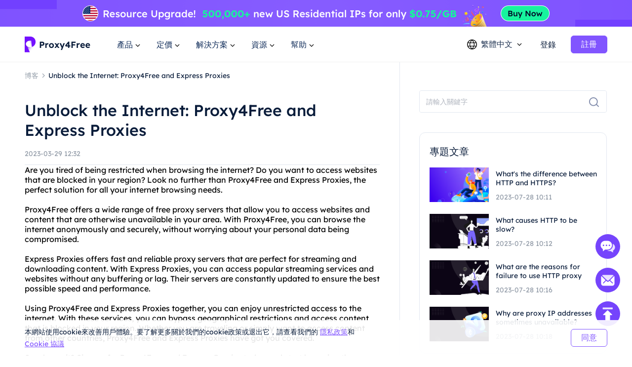

--- FILE ---
content_type: text/html; charset=utf-8
request_url: https://www.proxy4free.com/zh-hant/blog/25438.html
body_size: 56732
content:
<!doctype html>
<html data-n-head-ssr lang="zh-Hant" data-n-head="%7B%22lang%22:%7B%22ssr%22:%22zh-Hant%22%7D%7D">
  <head >
    <meta data-n-head="ssr" charset="utf-8"><meta data-n-head="ssr" name="viewport" content="width=device-width, initial-scale=1"><meta data-n-head="ssr" name="format-detection" content="telephone=no"><meta data-n-head="ssr" name="applicable-device" content="pc"><meta data-n-head="ssr" name="robots" content="index, follow"><meta data-n-head="ssr" itemprop="name" content="優質代理-住宅Ip資源服務"><meta data-n-head="ssr" itemprop="image" content="https://www.proxy4free.com/banner.png"><meta data-n-head="ssr" name="twitter:card" content="summary"><meta data-n-head="ssr" name="twitter:title" content="優質代理-住宅Ip資源服務"><meta data-n-head="ssr" name="twitter:description" content="Proxy4Free是最高質量的代理，在全球190多個國家擁有超過9000萬個ip。Proxy4Free以最便宜的價格提供住宅Ip資源服務!"><meta data-n-head="ssr" name="twitter:image" content="https://www.proxy4free.com/banner.png"><meta data-n-head="ssr" name="twitter:site" content="Proxy4free"><meta data-n-head="ssr" name="twitter:url" content="https://www.proxy4free.com"><meta data-n-head="ssr" property="og:locale" content="en"><meta data-n-head="ssr" property="og:type" content="website"><meta data-n-head="ssr" property="og:title" content="優質代理-住宅Ip資源服務"><meta data-n-head="ssr" property="og:description" content="Proxy4Free是最高質量的代理，在全球190多個國家擁有超過9000萬個ip。Proxy4Free以最便宜的價格提供住宅Ip資源服務!"><meta data-n-head="ssr" property="og:url" content="https://www.proxy4free.com"><meta data-n-head="ssr" property="og:site_name" content="Proxy4free"><meta data-n-head="ssr" property="og:image" content="https://www.proxy4free.com/banner.png"><meta data-n-head="ssr" data-hid="keywords" name="keywords" content="Proxy4Free, Express Proxies, unblock internet, access any website, global access, online privacy, anonymous browsing"><meta data-n-head="ssr" data-hid="description" name="description" content="Discover the power of Proxy4Free and Express Proxies and access any website from anywhere in the world."><title>Unblock the Internet: Proxy4Free and Express Proxies</title><link data-n-head="ssr" rel="icon" type="image/x-icon" href="/favicon.ico"><link data-n-head="ssr" rel="alternate" hreflang="x-default" href="https://www.proxy4free.com/blog/25438.html"><link data-n-head="ssr" rel="alternate" hreflang="en" href="https://www.proxy4free.com/blog/25438.html"><link data-n-head="ssr" rel="alternate" hreflang="zh-Hans" href="https://www.proxy4free.com/zh-cn/blog/25438.html"><link data-n-head="ssr" rel="alternate" hreflang="zh-Hant" href="https://www.proxy4free.com/zh-hant/blog/25438.html"><link data-n-head="ssr" rel="alternate" hreflang="pt" href="https://www.proxy4free.com/pt/blog/25438.html"><link data-n-head="ssr" rel="alternate" hreflang="vi" href="https://www.proxy4free.com/vi/blog/25438.html"><link data-n-head="ssr" rel="alternate" hreflang="ru" href="https://www.proxy4free.com/ru/blog/25438.html"><link data-n-head="ssr" rel="alternate" hreflang="id" href="https://www.proxy4free.com/id/blog/25438.html"><link data-n-head="ssr" rel="alternate" hreflang="hi" href="https://www.proxy4free.com/hi/blog/25438.html"><link data-n-head="ssr" rel="alternate" hreflang="de" href="https://www.proxy4free.com/de/blog/25438.html"><link data-n-head="ssr" rel="canonical" href="https://www.proxy4free.com/zh-hant/blog/25438.html"><script data-n-head="ssr" src="https://accounts.google.com/gsi/client"></script><script data-n-head="ssr" src="https://www.googletagmanager.com/gtag/js?id=AW-16518541056" async></script><noscript data-n-head="ssr" data-hid="305080c9"><style></style></noscript><link rel="preload" href="/_nuxt/6b4e7b8.js" as="script"><link rel="preload" href="/_nuxt/685ceaa.js" as="script"><link rel="preload" href="/_nuxt/81ef35f.js" as="script"><link rel="preload" href="/_nuxt/f6a3a66.js" as="script"><link rel="preload" href="/_nuxt/css/a03621a.css" as="style"><link rel="preload" href="/_nuxt/a84a209.js" as="script"><link rel="preload" href="/_nuxt/css/3043332.css" as="style"><link rel="preload" href="/_nuxt/4851ed7.js" as="script"><link rel="preload" href="/_nuxt/css/c12c51b.css" as="style"><link rel="preload" href="/_nuxt/73f700b.js" as="script"><link rel="preload" href="/_nuxt/css/d8cba30.css" as="style"><link rel="preload" href="/_nuxt/61858d2.js" as="script"><link rel="stylesheet" href="/_nuxt/css/a03621a.css"><link rel="stylesheet" href="/_nuxt/css/3043332.css"><link rel="stylesheet" href="/_nuxt/css/c12c51b.css"><link rel="stylesheet" href="/_nuxt/css/d8cba30.css">
  </head>
  <body >
    <div data-server-rendered="true" id="__nuxt"><!----><div id="__layout"><div class="Layout" data-v-23f9640c><div class="TopBanner" data-v-732aae44 data-v-23f9640c><div class="swiper" data-v-732aae44><div class="swiper-item" data-v-732aae44><div class="item residential" data-v-732aae44><a href="/zh-hant/pricing/residential/" data-v-7c07d884 data-v-732aae44></a></div></div></div></div> <div class="navigation-root" data-v-22c27f8a data-v-23f9640c><div class="Navigation" data-v-22c27f8a><ul class="navList" data-v-22c27f8a><li class="logo" data-v-22c27f8a><a href="/zh-hant/" class="nuxt-link-active" data-v-7c07d884 data-v-22c27f8a><img loading="lazy" width="134" height="32" src="/logo.webp" alt="Proxy4free" data-v-22c27f8a> <img loading="lazy" width="134" height="32" src="/logo-white.webp" alt="Proxy4free" data-v-22c27f8a></a></li> <li data-v-22c27f8a><div data-v-22c27f8a><span data-v-22c27f8a>產品</span> <svg width="16px" height="16px" viewBox="0 0 16 16" version="1.1" xmlns="http://www.w3.org/2000/svg" xmlns:xlink="http://www.w3.org/1999/xlink" class="more_down" data-v-22c27f8a><g stroke="none" stroke-width="1" fill="none" fill-rule="evenodd" data-v-22c27f8a><g transform="translate(-594.000000, -30.000000)" data-v-22c27f8a><g transform="translate(537.000000, 26.000000)" data-v-22c27f8a><g transform="translate(57.000000, 4.000000)" data-v-22c27f8a><path d="M16,0 L16,16 L0,16 L0,0 L16,0 Z" data-v-22c27f8a></path> <polygon fill="currentColor" points="4.45961356 5.54040527 7.99999428 9.08078575 11.5403748 5.54040527 12.4596138 6.45964408 7.99999428 10.9192634 3.54037476 6.45964408" data-v-22c27f8a></polygon></g></g></g></g></svg></div></li> <li data-v-22c27f8a><div data-v-22c27f8a><span data-v-22c27f8a>定價</span> <svg width="16px" height="16px" viewBox="0 0 16 16" version="1.1" xmlns="http://www.w3.org/2000/svg" xmlns:xlink="http://www.w3.org/1999/xlink" class="more_down" data-v-22c27f8a><g stroke="none" stroke-width="1" fill="none" fill-rule="evenodd" data-v-22c27f8a><g transform="translate(-594.000000, -30.000000)" data-v-22c27f8a><g transform="translate(537.000000, 26.000000)" data-v-22c27f8a><g transform="translate(57.000000, 4.000000)" data-v-22c27f8a><path d="M16,0 L16,16 L0,16 L0,0 L16,0 Z" data-v-22c27f8a></path> <polygon fill="currentColor" points="4.45961356 5.54040527 7.99999428 9.08078575 11.5403748 5.54040527 12.4596138 6.45964408 7.99999428 10.9192634 3.54037476 6.45964408" data-v-22c27f8a></polygon></g></g></g></g></svg></div></li> <li data-v-22c27f8a><div data-v-22c27f8a><span data-v-22c27f8a>解決方案</span> <svg width="16px" height="16px" viewBox="0 0 16 16" version="1.1" xmlns="http://www.w3.org/2000/svg" xmlns:xlink="http://www.w3.org/1999/xlink" class="more_down" data-v-22c27f8a><g stroke="none" stroke-width="1" fill="none" fill-rule="evenodd" data-v-22c27f8a><g transform="translate(-594.000000, -30.000000)" data-v-22c27f8a><g transform="translate(537.000000, 26.000000)" data-v-22c27f8a><g transform="translate(57.000000, 4.000000)" data-v-22c27f8a><path d="M16,0 L16,16 L0,16 L0,0 L16,0 Z" data-v-22c27f8a></path> <polygon fill="currentColor" points="4.45961356 5.54040527 7.99999428 9.08078575 11.5403748 5.54040527 12.4596138 6.45964408 7.99999428 10.9192634 3.54037476 6.45964408" data-v-22c27f8a></polygon></g></g></g></g></svg></div></li> <li data-v-22c27f8a><div data-v-22c27f8a><span data-v-22c27f8a>資源</span> <svg width="16px" height="16px" viewBox="0 0 16 16" version="1.1" xmlns="http://www.w3.org/2000/svg" xmlns:xlink="http://www.w3.org/1999/xlink" class="more_down" data-v-22c27f8a><g stroke="none" stroke-width="1" fill="none" fill-rule="evenodd" data-v-22c27f8a><g transform="translate(-594.000000, -30.000000)" data-v-22c27f8a><g transform="translate(537.000000, 26.000000)" data-v-22c27f8a><g transform="translate(57.000000, 4.000000)" data-v-22c27f8a><path d="M16,0 L16,16 L0,16 L0,0 L16,0 Z" data-v-22c27f8a></path> <polygon fill="currentColor" points="4.45961356 5.54040527 7.99999428 9.08078575 11.5403748 5.54040527 12.4596138 6.45964408 7.99999428 10.9192634 3.54037476 6.45964408" data-v-22c27f8a></polygon></g></g></g></g></svg></div></li> <li data-v-22c27f8a><div data-v-22c27f8a><span data-v-22c27f8a>幫助</span> <svg width="16px" height="16px" viewBox="0 0 16 16" version="1.1" xmlns="http://www.w3.org/2000/svg" xmlns:xlink="http://www.w3.org/1999/xlink" class="more_down" data-v-22c27f8a><g stroke="none" stroke-width="1" fill="none" fill-rule="evenodd" data-v-22c27f8a><g transform="translate(-594.000000, -30.000000)" data-v-22c27f8a><g transform="translate(537.000000, 26.000000)" data-v-22c27f8a><g transform="translate(57.000000, 4.000000)" data-v-22c27f8a><path d="M16,0 L16,16 L0,16 L0,0 L16,0 Z" data-v-22c27f8a></path> <polygon fill="currentColor" points="4.45961356 5.54040527 7.99999428 9.08078575 11.5403748 5.54040527 12.4596138 6.45964408 7.99999428 10.9192634 3.54037476 6.45964408" data-v-22c27f8a></polygon></g></g></g></g></svg></div></li></ul> <div class="NavigationOperate" data-v-545909c2 data-v-22c27f8a><div class="operate" data-v-545909c2><div class="language" data-v-9a23feca data-v-545909c2><div class="language_wrap" data-v-9a23feca><svg width="20px" height="20px" viewBox="0 0 20 20" version="1.1" xmlns="http://www.w3.org/2000/svg" xmlns:xlink="http://www.w3.org/1999/xlink" class="icon_language" data-v-9a23feca><g stroke="none" stroke-width="1" fill="none" fill-rule="evenodd" data-v-9a23feca><g transform="translate(-1231.000000, -26.000000)" fill="currentColor" data-v-9a23feca><path d="M1241.00077,26 C1246.52416,26 1251.00167,30.4771422 1251.00167,35.9999302 C1251.00167,41.5228578 1246.52416,46 1241.00077,46 C1235.47752,46 1231,41.5228578 1231,35.9999302 C1231,30.4771422 1235.47752,26 1241.00077,26 Z M1248.6041,39.9620899 L1245.20242,39.9620899 C1244.61153,41.4664963 1243.68721,42.9633971 1242.43325,44.4520948 L1242.43325,44.452318 C1245.12131,44.0001144 1247.38472,42.2969081 1248.6041,39.9620899 Z M1236.78301,39.9620899 L1233.39746,39.9620899 C1234.61403,42.2914672 1236.86968,43.9920508 1239.54945,44.4490535 L1239.54945,44.4488303 C1238.29692,42.9612208 1237.37346,41.4654081 1236.78301,39.9620899 Z M1243.84777,39.9620899 L1238.13767,39.9620899 C1238.75962,41.3671103 1239.7099,42.7801663 1240.99259,44.2021788 C1242.26279,42.7943404 1243.20684,41.3953468 1243.82901,40.0041657 L1243.84777,39.9619783 L1243.84777,39.9620899 Z M1236.35158,33.2879084 L1232.86664,33.2879084 C1232.58258,34.140223 1232.42866,35.0521637 1232.42866,35.9999302 C1232.42866,36.9478363 1232.58258,37.859777 1232.86664,38.7120916 L1236.36936,38.7120916 C1236.12366,37.7995092 1236.00038,36.8841924 1236.00038,35.9664761 C1236.00038,35.0855063 1236.11406,34.2067129 1236.34048,33.330319 L1236.35158,33.2879084 Z M1244.33542,33.2879084 L1237.6501,33.2879084 C1237.38339,34.1838334 1237.25051,35.0766893 1237.25051,35.9664761 C1237.25051,36.8785284 1237.39003,37.7936219 1237.67028,38.7120916 L1244.31516,38.7120916 C1244.5954,37.7936219 1244.73492,36.8785284 1244.73492,35.9664761 C1244.73492,35.0766893 1244.60215,34.1838334 1244.33542,33.2879084 Z M1249.13503,33.2879084 L1245.63385,33.2879084 C1245.86774,34.1783647 1245.98505,35.0712206 1245.98505,35.9664761 C1245.98505,36.8841924 1245.86177,37.7995092 1245.61607,38.7120916 L1249.13492,38.7120916 C1249.41909,37.859777 1249.57301,36.9478363 1249.57301,35.9999302 C1249.57301,35.0521637 1249.41909,34.140223 1249.13503,33.2879084 Z M1239.48393,27.5623862 L1239.475,27.5640324 C1236.82791,28.0394503 1234.60267,29.7301287 1233.39757,32.0378822 L1236.75695,32.0378822 C1237.33596,30.5383865 1238.24624,29.0463127 1239.48393,27.5623862 Z M1240.99281,27.7308849 L1240.96176,27.7651203 C1239.67435,29.1982377 1238.72452,30.6220918 1238.10823,32.0379938 L1243.87718,32.0379938 C1243.256,30.6108753 1242.29591,29.1754699 1240.99281,27.7308849 Z M1242.49877,27.5590101 L1242.5293,27.5957288 C1243.75281,29.0685504 1244.6538,30.5496309 1245.22846,32.0378822 L1248.6041,32.0378822 C1247.39474,29.7220372 1245.15806,28.0275641 1242.49877,27.5590101 Z" data-v-9a23feca></path></g></g></svg> <span data-v-9a23feca>繁體中文</span> <svg width="16px" height="16px" viewBox="0 0 16 16" version="1.1" xmlns="http://www.w3.org/2000/svg" xmlns:xlink="http://www.w3.org/1999/xlink" class="icon_more" data-v-9a23feca><g stroke="none" stroke-width="1" fill="none" fill-rule="evenodd" data-v-9a23feca><g transform="translate(-594.000000, -30.000000)" data-v-9a23feca><g transform="translate(537.000000, 26.000000)" data-v-9a23feca><g transform="translate(57.000000, 4.000000)" data-v-9a23feca><path d="M16,0 L16,16 L0,16 L0,0 L16,0 Z" data-v-9a23feca></path> <polygon fill="currentColor" points="4.45961356 5.54040527 7.99999428 9.08078575 11.5403748 5.54040527 12.4596138 6.45964408 7.99999428 10.9192634 3.54037476 6.45964408" data-v-9a23feca></polygon></g></g></g></g></svg> <ul class="languagePop" style="display:none;" data-v-9a23feca data-v-9a23feca><li data-v-9a23feca><a href="/blog/25438.html" data-report="menu-Change Language-en" data-v-9a23feca>English</a></li><li data-v-9a23feca><a href="/zh-cn/blog/25438.html" data-report="menu-Change Language-zh-Hans" data-v-9a23feca>简体中文</a></li><li data-v-9a23feca><a href="/zh-hant/blog/25438.html" aria-current="page" data-report="menu-Change Language-zh-Hant" class="nuxt-link-exact-active nuxt-link-active" data-v-9a23feca>繁體中文</a></li><li data-v-9a23feca><a href="/pt/blog/25438.html" data-report="menu-Change Language-pt" data-v-9a23feca>português</a></li><li data-v-9a23feca><a href="/vi/blog/25438.html" data-report="menu-Change Language-vi" data-v-9a23feca>Tiếng Việt</a></li><li data-v-9a23feca><a href="/ru/blog/25438.html" data-report="menu-Change Language-ru" data-v-9a23feca>Русский</a></li><li data-v-9a23feca><a href="/id/blog/25438.html" data-report="menu-Change Language-id" data-v-9a23feca>Bahasa Indonesia</a></li><li data-v-9a23feca><a href="/hi/blog/25438.html" data-report="menu-Change Language-hi" data-v-9a23feca>Hindi</a></li><li data-v-9a23feca><a href="/de/blog/25438.html" data-report="menu-Change Language-de" data-v-9a23feca>German</a></li></ul></div></div> <div class="user_email_wrapper" data-v-545909c2><a href="/zh-hant/login/" data-report="Log In" class="btn login" data-v-7c07d884 data-v-545909c2>登錄</a> <a href="/zh-hant/register/" class="btn regist" data-v-7c07d884 data-v-545909c2><button theme="primary" size="medium" type="button" variant="base" class="m-button" data-v-5ccacbaa data-v-545909c2><!----> <span data-v-5ccacbaa>註冊</span></button></a></div></div> <!----></div></div> <div class="popup subject" style="display:none;" data-v-22c27f8a data-v-22c27f8a><main data-v-22c27f8a><div class="proxy_price" data-v-22c27f8a><div class="product_area" data-v-22c27f8a><div class="tit" data-v-22c27f8a>產品</div> <div class="list proxy" data-v-22c27f8a><a href="/zh-hant/residential-proxies/" class="item" data-v-7c07d884 data-v-22c27f8a><img loading="lazy" width="36" height="36" src="/_nuxt/img/rp.dacd861.png" alt="Proxy4free" data-v-22c27f8a> <div class="infos" data-v-22c27f8a><div class="info_name" data-v-22c27f8a>
										住宅代理
										<span class="badge" data-v-22c27f8a>熱門</span></div> <div class="info_det" data-v-22c27f8a>真實住宅IP，幫助您取得準確資料。</div></div></a> <a href="/zh-hant/unlimited-residential-proxies/" class="item" data-v-7c07d884 data-v-22c27f8a><img loading="lazy" width="36" height="36" src="/_nuxt/img/urp.c49bf15.png" alt="Proxy4free" data-v-22c27f8a> <div class="infos" data-v-22c27f8a><div class="info_name" data-v-22c27f8a>無限住宅代理人</div> <div class="info_det" data-v-22c27f8a>透過我們的無限套餐，您可以獲得無限流量。</div></div></a> <a href="/zh-hant/static-data-center-proxies/" class="item" data-v-7c07d884 data-v-22c27f8a><img loading="lazy" width="36" height="36" src="/_nuxt/img/products-data-center-icon.53bb611.png" alt="Proxy4free" data-v-22c27f8a> <div class="infos" data-v-22c27f8a><div class="info_name" data-v-22c27f8a>靜態資料中心代理</div> <div class="info_det" data-v-22c27f8a>使用全球穩定、強大的資料中心IP</div></div></a> <a href="/zh-hant/static-residential-proxies/" class="item" data-v-7c07d884 data-v-22c27f8a><img loading="lazy" width="36" height="36" src="/_nuxt/img/srp.5fcf123.png" alt="Proxy4free" data-v-22c27f8a> <div class="infos" data-v-22c27f8a><div class="info_name" data-v-22c27f8a>靜態住宅代理</div> <div class="info_det" data-v-22c27f8a>靜態和專用IP，有效期限最長為一年。</div></div></a> <a href="/zh-hant/long-acting-isp-proxies/" class="item" data-v-7c07d884 data-v-22c27f8a><img loading="lazy" width="36" height="36" src="/_nuxt/img/products-long-ips-icon.915a538.png" alt="Proxy4free" data-v-22c27f8a> <div class="infos" data-v-22c27f8a><div class="info_name" data-v-22c27f8a>長效 ISP 代理</div> <div class="info_det" data-v-22c27f8a>提取所需數據，無需擔心被阻止</div></div></a></div></div></div></main></div> <div class="popup subject" style="display:none;" data-v-22c27f8a data-v-22c27f8a><main data-v-22c27f8a><div class="proxy_price" data-v-22c27f8a><div class="product_area" data-v-22c27f8a><div class="tit" data-v-22c27f8a>
							價格
						</div> <div class="list pricing" data-v-22c27f8a><a href="/zh-hant/pricing/residential/" class="item" data-v-7c07d884 data-v-22c27f8a><img loading="lazy" width="36" height="36" src="/_nuxt/img/rp.dacd861.png" alt="Proxy4free" data-v-22c27f8a> <div class="infos" data-v-22c27f8a><div class="info_name" data-v-22c27f8a>
										住宅代理
										<span class="badge" data-v-22c27f8a>73.6% 折扣</span></div> <div class="info_det" data-v-22c27f8a>最實惠的住宅代理。</div></div> <div class="right" data-v-22c27f8a><p data-v-22c27f8a>低至</p> <b data-v-22c27f8a>-</b></div></a> <a href="/zh-hant/pricing/unlimited/" class="item" data-v-7c07d884 data-v-22c27f8a><img loading="lazy" width="36" height="36" src="/_nuxt/img/urp.c49bf15.png" alt="Proxy4free" data-v-22c27f8a> <div class="infos" data-v-22c27f8a><div class="info_name" data-v-22c27f8a>
										無限住宅代理人
										</div> <div class="info_det" data-v-22c27f8a>高速穩定無限代理</div></div> <div class="right" data-v-22c27f8a><p data-v-22c27f8a>低至</p> <b data-v-22c27f8a>-</b></div></a> <a href="/zh-hant/pricing/data-center/" class="item" data-v-7c07d884 data-v-22c27f8a><img loading="lazy" width="36" height="36" src="/_nuxt/img/products-data-center-icon.53bb611.png" alt="Proxy4free" data-v-22c27f8a> <div class="infos" data-v-22c27f8a><div class="info_name" data-v-22c27f8a>
										靜態資料中心代理
										<span class="badge purple" data-v-22c27f8a>New</span></div> <div class="info_det" data-v-22c27f8a>高速穩定的資料中心代理程式。</div></div> <div class="right" data-v-22c27f8a><p data-v-22c27f8a>低至</p> <b data-v-22c27f8a>-</b></div></a> <a href="/zh-hant/pricing/static/" class="item" data-v-7c07d884 data-v-22c27f8a><img loading="lazy" width="36" height="36" src="/_nuxt/img/srp.5fcf123.png" alt="Proxy4free" data-v-22c27f8a> <div class="infos" data-v-22c27f8a><div class="info_name" data-v-22c27f8a>
										靜態住宅代理
										</div> <div class="info_det" data-v-22c27f8a>高性能住宅代理。</div></div> <div class="right" data-v-22c27f8a><p data-v-22c27f8a>低至</p> <b data-v-22c27f8a>-</b></div></a> <a href="/zh-hant/pricing/long/" class="item" data-v-7c07d884 data-v-22c27f8a><img loading="lazy" width="36" height="36" src="/_nuxt/img/products-long-ips-icon.915a538.png" alt="Proxy4free" data-v-22c27f8a> <div class="infos" data-v-22c27f8a><div class="info_name" data-v-22c27f8a>
										長效 ISP 代理
										<span class="badge green" data-v-22c27f8a>Hot</span></div> <div class="info_det" data-v-22c27f8a>無限連線和線程</div></div> <div class="right" data-v-22c27f8a><p data-v-22c27f8a>低至</p> <b data-v-22c27f8a>-</b></div></a></div></div></div></main></div> <div class="popup solutions_pop" style="display:none;" data-v-22c27f8a data-v-22c27f8a><main data-v-22c27f8a><div class="solutions" data-v-22c27f8a><div class="tit" data-v-22c27f8a>用例</div> <div class="list" data-v-22c27f8a><a href="/zh-hant/application/data-scraping/" data-v-7c07d884 data-v-22c27f8a><img loading="lazy" width="36" height="36" src="/_nuxt/img/icon_useCase0.8d9a203.png" alt="Proxy4free" data-v-22c27f8a> <div data-v-22c27f8a><b data-v-22c27f8a>數據抓取</b> <p data-v-22c27f8a>從世界任何地方輕鬆收集可靠和準確的數據</p></div></a><a href="/zh-hant/application/ad-verification/" data-v-7c07d884 data-v-22c27f8a><img loading="lazy" width="36" height="36" src="/_nuxt/img/icon_useCase1.0346f67.png" alt="Proxy4free" data-v-22c27f8a> <div data-v-22c27f8a><b data-v-22c27f8a>廣告驗證</b> <p data-v-22c27f8a>通過本地ip確保誠信杜絕欺詐</p></div></a><a href="/zh-hant/application/seo-monitoring/" data-v-7c07d884 data-v-22c27f8a><img loading="lazy" width="36" height="36" src="/_nuxt/img/icon_useCase2.c16e1d6.png" alt="Proxy4free" data-v-22c27f8a> <div data-v-22c27f8a><b data-v-22c27f8a>SEO監控</b> <p data-v-22c27f8a>保持你的serp的頂部，並通過使用住宅IP提高排名</p></div></a><a href="/zh-hant/application/price-monitoring/" data-v-7c07d884 data-v-22c27f8a><img loading="lazy" width="36" height="36" src="/_nuxt/img/icon_useCase3.284e2a9.png" alt="Proxy4free" data-v-22c27f8a> <div data-v-22c27f8a><b data-v-22c27f8a>價格監測</b> <p data-v-22c27f8a>密切關注你的競爭對手和經濟趨勢</p></div></a><a href="/zh-hant/application/brand-protection/" data-v-7c07d884 data-v-22c27f8a><img loading="lazy" width="36" height="36" src="/_nuxt/img/icon_useCase4.0376c8f.png" alt="Proxy4free" data-v-22c27f8a> <div data-v-22c27f8a><b data-v-22c27f8a>品牌保護</b> <p data-v-22c27f8a>維護公司聲譽，提高客戶忠誠度</p></div></a><a href="/zh-hant/application/stock-market-data/" data-v-7c07d884 data-v-22c27f8a><img loading="lazy" width="36" height="36" src="/_nuxt/img/icon_useCase5.813a249.png" alt="Proxy4free" data-v-22c27f8a> <div data-v-22c27f8a><b data-v-22c27f8a>股市數據</b> <p data-v-22c27f8a>監控股票市場趨勢和價格更新，優化您的投資</p></div></a></div></div> <div class="target_wrapper" data-v-22c27f8a><div class="tit" data-v-22c27f8a>目標</div> <div class="list" data-v-22c27f8a><a href="/zh-hant/application/facebook-proxies/" class="target" data-v-7c07d884 data-v-22c27f8a><img loading="lazy" width="24" height="24" src="/_nuxt/img/facebook.bc2f599.png" alt="Proxy4free" data-v-22c27f8a> <span data-v-22c27f8a>Facebook</span></a> <a href="/zh-hant/application/pinterest-proxies/" class="target" data-v-7c07d884 data-v-22c27f8a><img loading="lazy" width="24" height="24" src="/_nuxt/img/pinterest.66a71d9.png" alt="Proxy4free" data-v-22c27f8a> <span data-v-22c27f8a>Pinterest</span></a> <a href="/zh-hant/application/instagram-proxies/" class="target" data-v-7c07d884 data-v-22c27f8a><img loading="lazy" width="24" height="24" src="/_nuxt/img/instagram.6464871.png" alt="Proxy4free" data-v-22c27f8a> <span data-v-22c27f8a>Instagram</span></a> <a href="/zh-hant/application/telegram-proxies/" class="target" data-v-7c07d884 data-v-22c27f8a><img loading="lazy" width="24" height="24" src="/_nuxt/img/telegram.f4e288a.png" alt="Proxy4free" data-v-22c27f8a> <span data-v-22c27f8a>Telegram</span></a> <a href="/zh-hant/application/" class="target" data-v-7c07d884 data-v-22c27f8a><span data-v-22c27f8a>所有用例</span> <svg fill="none" viewBox="0 0 24 24" width="1em" height="1em" class="t-icon t-icon-arrow-right" data-v-22c27f8a><path fill="currentColor" d="M4.5 11h11.59l-4.5-4.5L13 5.09 19.91 12 13 18.91l-1.41-1.41 4.5-4.5H4.5v-2z" data-v-22c27f8a></path></svg></a></div></div></main></div> <div class="popup resources_pop" style="display:none;" data-v-22c27f8a data-v-22c27f8a><main data-v-22c27f8a><div class="solutions resources" data-v-22c27f8a><div class="tit" data-v-22c27f8a>合作夥伴</div> <div class="list" data-v-22c27f8a><a href="/zh-hant/referral/" data-v-7c07d884 data-v-22c27f8a><img loading="lazy" width="36" height="36" src="/_nuxt/img/resources1.7374a55.png" alt="Proxy4free" data-v-22c27f8a> <div data-v-22c27f8a><b data-v-22c27f8a>聯盟計畫</b> <p data-v-22c27f8a>透過住宅代理人的匿名性。</p></div></a> <a href="/zh-hant/blog/" class="nuxt-link-active" data-v-7c07d884 data-v-22c27f8a><img loading="lazy" width="36" height="36" src="/_nuxt/img/resources3.d06bd5d.png" alt="Proxy4free" data-v-22c27f8a> <div data-v-22c27f8a><b data-v-22c27f8a>部落格</b> <p data-v-22c27f8a>啟動和運作所需的所有資訊。</p></div></a></div></div> <div class="solutions resources" data-v-22c27f8a><div class="tit" data-v-22c27f8a>資源</div> <div class="list" data-v-22c27f8a><a href="/zh-hant/ipaddress/" data-v-7c07d884 data-v-22c27f8a><img loading="lazy" width="36" height="36" src="/_nuxt/img/resources4.9e58746.png" alt="Proxy4free" data-v-22c27f8a> <div data-v-22c27f8a><b data-v-22c27f8a>IP 查找</b> <p data-v-22c27f8a>啟動和運作所需的所有資訊。</p></div></a></div></div> <div class="countries" data-v-22c27f8a><div class="target_wrapper" data-v-22c27f8a><div class="list" data-v-22c27f8a><a href="/zh-hant/us/" class="target" data-v-7c07d884 data-v-22c27f8a><img loading="lazy" width="32" height="22" src="/_nuxt/img/us.36e6567.png" alt="Proxy4free" data-v-22c27f8a> <span data-v-22c27f8a>美國</span></a> <a href="/zh-hant/gb/" class="target" data-v-7c07d884 data-v-22c27f8a><img loading="lazy" width="32" height="22" src="/_nuxt/img/uk.7ee8050.png" alt="Proxy4free" data-v-22c27f8a> <span data-v-22c27f8a>英國</span></a> <a href="/zh-hant/ca/" class="target" data-v-7c07d884 data-v-22c27f8a><img loading="lazy" width="32" height="22" src="/_nuxt/img/ca.deea64c.png" alt="Proxy4free" data-v-22c27f8a> <span data-v-22c27f8a>加拿大</span></a> <a href="/zh-hant/mx/" class="target" data-v-7c07d884 data-v-22c27f8a><img loading="lazy" width="32" height="22" src="/_nuxt/img/mx.c85b6f5.png" alt="Proxy4free" data-v-22c27f8a> <span data-v-22c27f8a>墨西哥</span></a> <a href="/zh-hant/br/" class="target" data-v-7c07d884 data-v-22c27f8a><img loading="lazy" width="32" height="22" src="/_nuxt/img/br.9ce4495.png" alt="Proxy4free" data-v-22c27f8a> <span data-v-22c27f8a>巴西</span></a> <a href="/zh-hant/locations/" class="target" data-v-7c07d884 data-v-22c27f8a><span data-v-22c27f8a>所有地點</span> <svg fill="none" viewBox="0 0 24 24" width="1em" height="1em" class="t-icon t-icon-arrow-right" data-v-22c27f8a><path fill="currentColor" d="M4.5 11h11.59l-4.5-4.5L13 5.09 19.91 12 13 18.91l-1.41-1.41 4.5-4.5H4.5v-2z" data-v-22c27f8a></path></svg></a></div></div></div></main></div> <div class="popup help_pop" style="display:none;" data-v-22c27f8a data-v-22c27f8a><main data-v-22c27f8a><div class="solutions resources help" data-v-22c27f8a><div class="tit" data-v-22c27f8a>開始使用</div> <div class="list" data-v-22c27f8a><a href="/zh-hant/help-page/faq-page/" data-v-7c07d884 data-v-22c27f8a><img loading="lazy" width="36" height="36" src="/_nuxt/img/help1.ee77cb8.png" alt="Proxy4free" data-v-22c27f8a> <div data-v-22c27f8a><b data-v-22c27f8a>常見問題</b> <p data-v-22c27f8a>透過住宅代理人的匿名性。</p></div></a> <a href="/zh-hant/help-page/user-guide/" data-v-7c07d884 data-v-22c27f8a><img loading="lazy" width="36" height="36" src="/_nuxt/img/help2.d63d7c7.png" alt="Proxy4free" data-v-22c27f8a> <div data-v-22c27f8a><b data-v-22c27f8a>使用者指南</b> <p data-v-22c27f8a>啟動與運作所需的所有資訊</p></div></a> <a href="javascript:;" data-v-22c27f8a><img loading="lazy" width="36" height="36" src="/_nuxt/img/help3.38f1d4f.png" alt="Proxy4free" data-v-22c27f8a> <div data-v-22c27f8a><b data-v-22c27f8a>聯絡我們</b> <p data-v-22c27f8a>免費聯絡我們的支援團隊</p></div></a></div></div></main></div></div> <div class="detail" data-v-139b5638 data-v-23f9640c><div class="content left" data-v-139b5638><nav data-v-139b5638><a href="/zh-hant/blog/" class="nuxt-link-active" data-v-7c07d884 data-v-139b5638><p class="blog_title" data-v-139b5638>博客</p></a> <img loading="lazy" width="16" height="16" src="[data-uri]" alt="proxy4free" data-v-139b5638> <span class="article_title" data-v-139b5638>Unblock the Internet: Proxy4Free and Express Proxies</span></nav> <h1 data-v-139b5638>Unblock the Internet: Proxy4Free and Express Proxies</h1> <p class="time" data-v-139b5638>2023-03-29 12:32</p> <main data-v-139b5638>Are you tired of being restricted when browsing the internet? Do you want to access websites that are blocked in your region? Look no further than Proxy4Free and Express Proxies, the perfect solution for all your internet browsing needs.<br><br>Proxy4Free offers a wide range of free proxy servers that allow you to access websites and content that are otherwise unavailable in your area. With Proxy4Free, you can browse the internet anonymously and securely, without worrying about your personal data being compromised.<br><br>Express Proxies offers fast and reliable proxy servers that are perfect for streaming and downloading content. With Express Proxies, you can access popular streaming services and websites without any buffering or lag. Their servers are constantly updated to ensure the best possible speed and performance.<br><br>Using Proxy4Free and Express Proxies together, you can enjoy unrestricted access to the internet. With these services, you can bypass geographical restrictions and access content that is blocked in your region. Whether you are traveling or simply want to access content from other countries, Proxy4Free and Express Proxies have got you covered.<br><br>So why wait? Sign up for Proxy4Free and Express Proxies today and start browsing the internet without any restrictions. With their reliable and secure proxy servers, you can enjoy a truly free and open internet experience.</main></div> <div class="right" data-v-139b5638><div class="top" data-v-139b5638><div class="search_list" data-v-139b5638><form class="search_form" data-v-139b5638><div size="large" class="m-input large borderless text" data-v-bbcbf986 data-v-139b5638><span class="prefix" data-v-bbcbf986></span> <input placeholder="請輸入關鍵字" type="text" autocomplete="off" value="" data-v-bbcbf986> <!----> <!----> <span class="suffix" data-v-bbcbf986></span></div> <button theme="primary" size="24" type="submit" variant="base" class="m-button search_icon" data-v-5ccacbaa data-v-139b5638><!----> <span data-v-5ccacbaa><img loading="lazy" width="24" height="24" src="/_nuxt/img/blog_search_icon.f2de94c.webp" alt="proxy4free" data-v-5ccacbaa data-v-139b5638></span></button></form></div></div> <div class="recommend_list" data-v-139b5638><h2 data-v-139b5638>專題文章</h2> <ul data-v-139b5638><li data-v-139b5638><a href="/zh-hant/blog/differencebetween/" data-v-7c07d884 data-v-139b5638><img loading="lazy" width="120" height="70" src="https://images.proxy4free.com/article/202307/53e2b4b4137a16407b13056a4353b495.png" alt="proxy4free" class="left_li" data-v-139b5638></a> <!----> <a href="/zh-hant/blog/differencebetween/" data-v-7c07d884 data-v-139b5638><div class="right_li" data-v-139b5638><p class="title" data-v-139b5638>What's the difference between HTTP and HTTPS?</p> <p class="time" data-v-139b5638>2023-07-28 10:11</p></div></a></li><li data-v-139b5638><a href="/zh-hant/blog/causes/" data-v-7c07d884 data-v-139b5638><img loading="lazy" width="120" height="70" src="https://images.proxy4free.com/article/202307/7e9aacbb73113379b174557bff005cf2.png" alt="proxy4free" class="left_li" data-v-139b5638></a> <!----> <a href="/zh-hant/blog/causes/" data-v-7c07d884 data-v-139b5638><div class="right_li" data-v-139b5638><p class="title" data-v-139b5638>What causes HTTP to be slow?</p> <p class="time" data-v-139b5638>2023-07-28 10:12</p></div></a></li><li data-v-139b5638><a href="/zh-hant/blog/reasons/" data-v-7c07d884 data-v-139b5638><img loading="lazy" width="120" height="70" src="https://images.proxy4free.com/article/202307/fb8d14b831c9b390ac9dfb3f9e7cd74b.png" alt="proxy4free" class="left_li" data-v-139b5638></a> <!----> <a href="/zh-hant/blog/reasons/" data-v-7c07d884 data-v-139b5638><div class="right_li" data-v-139b5638><p class="title" data-v-139b5638>What are the reasons for failure to use HTTP proxy</p> <p class="time" data-v-139b5638>2023-07-28 10:16</p></div></a></li><li data-v-139b5638><a href="/zh-hant/blog/unavailable/" data-v-7c07d884 data-v-139b5638><img loading="lazy" width="120" height="70" src="https://images.proxy4free.com/article/202307/d6772d236a236ff39b9f638939f6878f.png" alt="proxy4free" class="left_li" data-v-139b5638></a> <!----> <a href="/zh-hant/blog/unavailable/" data-v-7c07d884 data-v-139b5638><div class="right_li" data-v-139b5638><p class="title" data-v-139b5638>Why are proxy IP addresses sometimes unavailable?</p> <p class="time" data-v-139b5638>2023-07-28 10:18</p></div></a></li></ul> <!----></div></div> <!----> <!----></div> <div class="cookieProtocol" style="display:none;" data-v-23f9640c><div data-v-23f9640c><p data-v-23f9640c>
				本網站使用cookie來改善用戶體驗。要了解更多關於我們的cookie政策或退出它，請查看我們的
				<a href="/privacy-policy" target="_blank" data-v-23f9640c>隱私政策</a>和
				<a href="/service-terms" target="_blank" data-v-23f9640c>Cookie 協議</a></p> <button theme="primary" size="medium" type="button" variant="outline" class="m-button" data-v-5ccacbaa data-v-23f9640c><!----> <span data-v-5ccacbaa>同意</span></button></div></div> <div class="contacts" data-v-107d4611 data-v-23f9640c><div class="item" data-v-107d4611><div class="item_one" data-v-107d4611><div class="icon chat" data-v-107d4611></div></div></div> <div class="item email_item" data-v-107d4611><div class="item_one" data-v-107d4611><div class="icon email" data-v-107d4611></div></div> <div class="email_popup_wrapper" data-v-107d4611><div class="email_popup_box" data-v-107d4611><div class="tit" data-v-107d4611>透過電子郵件聯絡我們</div> <div class="email_address" data-v-107d4611><a href="/cdn-cgi/l/email-protection" class="__cf_email__" data-cfemail="c9babcb9b9a6bbbd89b9bba6b1b0fdafbbacace7aaa6a4">[email&#160;protected]</a></div> <div class="email_icon" data-v-107d4611></div> <div class="tips" data-v-107d4611>提示</div> <div class="t1" data-v-107d4611>請提供您的帳號或電子郵件</div> <div class="t1" data-v-107d4611>提供圖片或影片並詳細描述您的問題。</div> <div class="t1" data-v-107d4611>我們將在24小時內回覆您的問題</div></div></div></div> <div class="item" data-v-107d4611><div class="item_one" data-v-107d4611><div class="icon top" data-v-107d4611></div></div></div></div> <!----> <div data-fetch-key="data-v-2cf32182:0" class="footer" data-v-2cf32182 data-v-23f9640c><section class="section1" data-v-2cf32182><div data-v-2cf32182><a href="/zh-hant/" class="nuxt-link-active" data-v-7c07d884 data-v-2cf32182><img loading="lazy" width="174" height="38" src="/logo-white-footer.webp" alt="Proxy4free" data-v-2cf32182></a> <div class="language" data-v-2cf32182><div class="trigger" data-v-2cf32182><img width="16" height="16" src="/_nuxt/img/icon_language_white.a480d39.svg" alt="Proxy4Free" class="icon_language" data-v-2cf32182> <span data-v-2cf32182>繁體中文</span> <img width="16" height="16" src="[data-uri]" alt="Proxy4Free" class="icon_arrow" data-v-2cf32182> <ul class="languagePop" style="display:none;" data-v-2cf32182 data-v-2cf32182><li data-v-2cf32182><a href="/blog/25438.html" data-report="footer-Change Language-en" data-v-2cf32182>English</a></li><li data-v-2cf32182><a href="/zh-cn/blog/25438.html" data-report="footer-Change Language-zh-Hans" data-v-2cf32182>简体中文</a></li><li data-v-2cf32182><a href="/zh-hant/blog/25438.html" aria-current="page" data-report="footer-Change Language-zh-Hant" class="nuxt-link-exact-active nuxt-link-active" data-v-2cf32182>繁體中文</a></li><li data-v-2cf32182><a href="/pt/blog/25438.html" data-report="footer-Change Language-pt" data-v-2cf32182>português</a></li><li data-v-2cf32182><a href="/vi/blog/25438.html" data-report="footer-Change Language-vi" data-v-2cf32182>Tiếng Việt</a></li><li data-v-2cf32182><a href="/ru/blog/25438.html" data-report="footer-Change Language-ru" data-v-2cf32182>Русский</a></li><li data-v-2cf32182><a href="/id/blog/25438.html" data-report="footer-Change Language-id" data-v-2cf32182>Bahasa Indonesia</a></li><li data-v-2cf32182><a href="/hi/blog/25438.html" data-report="footer-Change Language-hi" data-v-2cf32182>Hindi</a></li><li data-v-2cf32182><a href="/de/blog/25438.html" data-report="footer-Change Language-de" data-v-2cf32182>German</a></li></ul></div></div> <div class="contact" data-v-2cf32182><div class="title" data-v-2cf32182>聯繫我們</div> <p data-v-2cf32182><img loading="lazy" width="18" height="18" src="[data-uri]" alt="Proxy4free" data-v-2cf32182> <a href="/cdn-cgi/l/email-protection#1a696f6a6a75686e5a6a687562632e7c687f7f34797577" data-v-2cf32182>電子郵件：<span class="__cf_email__" data-cfemail="d6a5a3a6a6b9a4a296a6a4b9aeafe2b0a4b3b3f8b5b9bb">[email&#160;protected]</span></a></p> <p data-v-2cf32182><img loading="lazy" width="18" height="18" src="/_nuxt/img/icon_address.85f6598.webp" alt="Proxy4free" data-v-2cf32182> <a href="javascript:;" data-v-2cf32182>地址：香港新蒲崗五芳街26號榮盛工業大廈24樓01-16室</a></p></div></div> <div data-v-2cf32182><div class="title" data-v-2cf32182>Proxy4free</div> <p data-v-2cf32182><a href="/zh-hant/" class="nuxt-link-active" data-v-7c07d884 data-v-2cf32182>首頁</a></p> <p data-v-2cf32182><a href="/zh-hant/pricing/" data-v-7c07d884 data-v-2cf32182>定價</a></p> <p data-v-2cf32182><a href="/zh-hant/referral/" data-v-7c07d884 data-v-2cf32182>推薦計劃</a></p> <p data-v-2cf32182><a href="/zh-hant/residential-proxies/" data-v-7c07d884 data-v-2cf32182>輪換住宅代理</a></p> <p data-v-2cf32182><a href="/zh-hant/ipaddress/" data-v-7c07d884 data-v-2cf32182>IP地址</a></p></div> <div data-v-2cf32182><div class="title" data-v-2cf32182>受歡迎的地方</div> <p data-v-2cf32182><a href="/zh-hant/jp/" data-v-7c07d884 data-v-2cf32182>日本</a></p> <p data-v-2cf32182><a href="/zh-hant/kr/" data-v-7c07d884 data-v-2cf32182>韓國</a></p> <p data-v-2cf32182><a href="/zh-hant/mx/" data-v-7c07d884 data-v-2cf32182>墨西哥</a></p> <p data-v-2cf32182><a href="/zh-hant/br/" data-v-7c07d884 data-v-2cf32182>巴西</a></p> <p data-v-2cf32182><a href="/zh-hant/ca/" data-v-7c07d884 data-v-2cf32182>加拿大</a></p> <p class="more" data-v-2cf32182><a href="/zh-hant/locations/" data-v-7c07d884 data-v-2cf32182>更多的地點+</a></p></div> <div data-v-2cf32182><div class="title" data-v-2cf32182>用例</div> <p data-v-2cf32182><a href="/zh-hant/application/data-scraping/" data-v-7c07d884 data-v-2cf32182>數據抓取</a></p> <p data-v-2cf32182><a href="/zh-hant/application/ad-verification/" data-v-7c07d884 data-v-2cf32182>廣告驗證</a></p> <p data-v-2cf32182><a href="/zh-hant/application/seo-monitoring/" data-v-7c07d884 data-v-2cf32182>SEO監控</a></p> <p data-v-2cf32182><a href="/zh-hant/application/price-monitoring/" data-v-7c07d884 data-v-2cf32182>價格監測</a></p> <p data-v-2cf32182><a href="/zh-hant/application/brand-protection/" data-v-7c07d884 data-v-2cf32182>品牌保護</a></p> <p class="more" data-v-2cf32182><a href="/zh-hant/application/" data-v-7c07d884 data-v-2cf32182>更多用例+</a></p></div> <div data-v-2cf32182><div class="title" data-v-2cf32182>資源</div> <p data-v-2cf32182><a href="/zh-hant/help-page/" data-v-7c07d884 data-v-2cf32182>幫助中心</a></p> <p data-v-2cf32182><a href="/zh-hant/blog/" class="nuxt-link-active" data-v-7c07d884 data-v-2cf32182>博客</a></p> <p class="title" data-v-2cf32182>
				關於我們
			</p> <p data-v-2cf32182><a href="/zh-hant/service-terms/" target="_blank" data-v-7c07d884 data-v-2cf32182>服務條款</a></p> <p data-v-2cf32182><a href="/zh-hant/privacy-policy/" target="_blank" data-v-7c07d884 data-v-2cf32182>隱私政策</a></p> <p data-v-2cf32182><a href="/zh-hant/refund-policy/" target="_blank" data-v-7c07d884 data-v-2cf32182>
					退款政策
				</a></p></div></section> <section class="section2" data-v-2cf32182><div class="title" data-v-2cf32182>友好的聯繫</div> <p data-v-2cf32182><a href="https://www.vmoscloud.com/?utm_source=proxy4free" target="_blank" rel="nofollow" data-v-2cf32182>
				vmoscloud
			</a><a href="https://whoer.com/" target="_blank" rel="follow" data-v-2cf32182>
				whoer
			</a><a href="https://www.mulogin.com/?ref=proxy4free" target="_blank" rel="Dofollow" data-v-2cf32182>
				 MuLogin Antidetect Browser
			</a><a href="https://www.vmlogin.us/?ref=proxy4free" target="_blank" rel="follow" data-v-2cf32182>
				VMLogin Antidetect Browser
			</a><a href="https://www.buyaacc.com/" target="_blank" rel="follow" data-v-2cf32182>
				Buyaacc
			</a><a href="https://bewiser1.com/" target="_blank" rel="nofollow" data-v-2cf32182>
				BEWISER1
			</a><a href="https://www.zvcard.com/" target="_blank" rel="nofollow" data-v-2cf32182>
				zvcard
			</a></p></section> <section class="section3" data-v-2cf32182><p class="txt2" data-v-2cf32182>CLOUD BRIDGE INFORMATION TECHNOLOGY CO.,LIMITED @ 2022 All Rights Reserved</p></section></div></div></div></div><script data-cfasync="false" src="/cdn-cgi/scripts/5c5dd728/cloudflare-static/email-decode.min.js"></script><script>window.__NUXT__=(function(a,b,c,d,e,f,g,h,i,j,k,l,m,n,o,p,q,r,s,t,u,v,w,x,y,z,A,B,C,D,E,F,G,H,I,J,K,L,M,N,O,P,Q,R,S,T,U,V,W,X,Y,Z,_,$,aa,ab,ac,ad,ae,af,ag,ah,ai,aj,ak,al,am,an,ao,ap,aq,ar,as,at,au,av,aw,ax,ay,az,aA,aB,aC,aD,aE,aF,aG,aH,aI,aJ,aK,aL,aM,aN,aO,aP,aQ,aR,aS,aT,aU,aV,aW,aX,aY,aZ,a_,a$,ba,bb,bc,bd,be,bf,bg,bh,bi,bj,bk,bl,bm,bn,bo,bp,bq,br,bs,bt,bu,bv,bw,bx,by,bz,bA,bB,bC,bD,bE,bF,bG,bH,bI,bJ,bK,bL,bM,bN,bO,bP,bQ,bR,bS,bT,bU,bV,bW,bX,bY,bZ,b_,b$,ca,cb,cc,cd,ce,cf,cg,ch,ci,cj,ck,cl,cm,cn,co,cp,cq,cr,cs,ct,cu,cv,cw,cx,cy,cz,cA,cB,cC,cD,cE,cF,cG,cH,cI,cJ,cK,cL,cM,cN,cO,cP,cQ,cR,cS,cT,cU,cV,cW,cX,cY,cZ,c_,c$,da,db,dc,dd,de,df,dg,dh,di,dj,dk,dl,dm,dn,do0,dp,dq,dr,ds,dt,du,dv,dw,dx,dy,dz,dA,dB,dC,dD,dE,dF,dG,dH,dI,dJ,dK,dL,dM,dN,dO,dP,dQ,dR,dS,dT,dU,dV,dW,dX,dY,dZ,d_,d$,ea,eb,ec,ed,ee,ef,eg,eh,ei,ej,ek,el,em,en,eo,ep,eq,er,es,et,eu,ev,ew,ex,ey,ez,eA,eB,eC,eD,eE,eF,eG,eH,eI,eJ,eK,eL,eM,eN,eO,eP){return {layout:"default",data:[{article:{id:25438,title:"Unblock the Internet: Proxy4Free and Express Proxies",category_id:e,author:a,content:"Are you tired of being restricted when browsing the internet? Do you want to access websites that are blocked in your region? Look no further than Proxy4Free and Express Proxies, the perfect solution for all your internet browsing needs.\u003Cbr\u003E\u003Cbr\u003EProxy4Free offers a wide range of free proxy servers that allow you to access websites and content that are otherwise unavailable in your area. With Proxy4Free, you can browse the internet anonymously and securely, without worrying about your personal data being compromised.\u003Cbr\u003E\u003Cbr\u003EExpress Proxies offers fast and reliable proxy servers that are perfect for streaming and downloading content. With Express Proxies, you can access popular streaming services and websites without any buffering or lag. Their servers are constantly updated to ensure the best possible speed and performance.\u003Cbr\u003E\u003Cbr\u003EUsing Proxy4Free and Express Proxies together, you can enjoy unrestricted access to the internet. With these services, you can bypass geographical restrictions and access content that is blocked in your region. Whether you are traveling or simply want to access content from other countries, Proxy4Free and Express Proxies have got you covered.\u003Cbr\u003E\u003Cbr\u003ESo why wait? Sign up for Proxy4Free and Express Proxies today and start browsing the internet without any restrictions. With their reliable and secure proxy servers, you can enjoy a truly free and open internet experience.",keyword:"Proxy4Free, Express Proxies, unblock internet, access any website, global access, online privacy, anonymous browsing",create_time:av,update_time:"2025-03-17 17:48:25",language:f,abstract:"Discover the power of Proxy4Free and Express Proxies and access any website from anywhere in the world.",path:a,cover_url:a,type:0,browse:876,inner_ids:a,short_title:a,ext_config:a,feedback:g,category_name:b,edit_type:d},prev_article:{id:25437,category_id:e,title:"Access Proxy4Free and Export Data with Ease",short_title:a,abstract:"Learn how to use Proxy4Free to export data from any website easily and securely. Our guide will show you how to get started in no time.",author:a,keyword:"Proxy4Free, export data, website, guide, secure, access",language:f,update_time:"2025-03-17 10:47:31",create_time:av,path:a,feedback:g,category_name:b,edit_type:d},next_article:{id:25439,category_id:e,title:"Boost Your Export Sales with Proxy4Free and Sales Navigator Leads",short_title:a,abstract:"Learn how to increase your export sales by using Proxy4Free and Sales Navigator Leads. Read on to find out more.",author:a,keyword:"Proxy4Free, export sales, Sales Navigator Leads, increase sales, boost sales, sales strategy, sales growth, marketing strategy",language:f,update_time:"2025-03-18 09:18:03",create_time:av,path:a,feedback:g,category_name:b,edit_type:d},recommend_list:[{id:22077,category_id:e,title:"What's the difference between HTTP and HTTPS?",short_title:a,abstract:"In the Internet world, HTTP and HTTPS are two common network protocols that have significant differences in terms of data transfer and security.",author:k,keyword:"HTTPHTTPS",language:f,update_time:l,create_time:"2023-07-28 10:11",cover_url:"https:\u002F\u002Fimages.proxy4free.com\u002Farticle\u002F202307\u002F53e2b4b4137a16407b13056a4353b495.png",path:"differencebetween",feedback:g,edit_type:d,category_name:b},{id:22078,category_id:e,title:"What causes HTTP to be slow?",short_title:a,abstract:"If the HTTP proxy speed is slow, the network experience of users may be affected. In order to help users solve this problem, we need to investigate the common causes of slow HTTP proxies and find targeted solutions.",author:k,keyword:"HTTP",language:f,update_time:l,create_time:"2023-07-28 10:12",cover_url:"https:\u002F\u002Fimages.proxy4free.com\u002Farticle\u002F202307\u002F7e9aacbb73113379b174557bff005cf2.png",path:"causes",feedback:g,edit_type:d,category_name:b},{id:22079,category_id:e,title:"What are the reasons for failure to use HTTP proxy",short_title:a,abstract:"Proxy IP is a common requirement in Internet big data application scenarios. In order to achieve different functions, Internet workers may obtain proxy IP by building their own proxy IP, obtaining paid proxy IP from third-party platforms, or writing crawl",author:k,keyword:"HTTPproxy",language:f,update_time:l,create_time:"2023-07-28 10:16",cover_url:"https:\u002F\u002Fimages.proxy4free.com\u002Farticle\u002F202307\u002Ffb8d14b831c9b390ac9dfb3f9e7cd74b.png",path:"reasons",feedback:g,edit_type:d,category_name:b},{id:22080,category_id:e,title:"Why are proxy IP addresses sometimes unavailable?",short_title:a,abstract:"In today's Internet age, more and more people choose to use proxy IP to protect their privacy, achieve secure access to real IP addresses, or speed up access",author:k,keyword:aw,language:f,update_time:l,create_time:"2023-07-28 10:18",cover_url:"https:\u002F\u002Fimages.proxy4free.com\u002Farticle\u002F202307\u002Fd6772d236a236ff39b9f638939f6878f.png",path:"unavailable",feedback:g,edit_type:d,category_name:b},{id:22084,category_id:e,title:"What are the Advantages of a self-created proxy IP pool",short_title:a,abstract:"With the advent of the big data era, proxy IP has become an integral part of many businesses, such as crawler collection, market research, and so on. ",author:k,keyword:"proxyIPpool",language:f,update_time:l,create_time:"2023-07-28 10:19",cover_url:"https:\u002F\u002Fimages.proxy4free.com\u002Farticle\u002F202307\u002Fb9802af1176fc7c63b23ced3929d8009.png",path:"selfcreated",feedback:g,edit_type:d,category_name:b},{id:22122,category_id:e,title:"Secure IP Privacy What are the roles of IP addresses?",short_title:a,abstract:"With the rapid development of the Internet, more and more people begin to realize the importance of protecting personal privacy and IP address",author:k,keyword:"proxyip",language:f,update_time:l,create_time:"2023-07-31 09:42",cover_url:"https:\u002F\u002Fimages.proxy4free.com\u002Farticle\u002F202307\u002Fe68ae956582498fa7002a2bfd22afbaf.png",path:"rolesofip",feedback:g,edit_type:d,category_name:b},{id:22123,category_id:e,title:"What is the impact of frequent server IP address changes on the website?",short_title:a,abstract:"With the rapid development of network business, more and more enterprises build websites to promote business. However, in the process of building the website, many webmasters may not choose a good server, resulting in frequent problems with the server and",author:k,keyword:"IPproxy",language:f,update_time:l,create_time:"2023-07-31 09:44",cover_url:"https:\u002F\u002Fimages.proxy4free.com\u002Farticle\u002F202307\u002F10a48f243aceae2b6796fd857be76612.png",path:"thewebsite",feedback:g,edit_type:d,category_name:b},{id:22124,category_id:e,title:"What are the functions of proxy IP addresses for routing Settings",short_title:a,abstract:"As the Internet continues to evolve, protecting personal privacy and network security has become particularly important. ",author:k,keyword:aw,language:f,update_time:l,create_time:"2023-07-31 09:46",cover_url:"https:\u002F\u002Fimages.proxy4free.com\u002Farticle\u002F202307\u002F7edebbbd6805389bb69903fbbf781038.png",path:"routingsettings",feedback:g,edit_type:d,category_name:b},{id:22125,category_id:e,title:"How to divide IP addresses into categories A, B, and C",short_title:a,abstract:"Each IP address contains two identifiers: the network ID and the host ID. The Internet Commission defines different types of IP addresses to accommodate networks of different capacities",author:k,keyword:"divideIP",language:f,update_time:l,create_time:"2023-07-31 09:49",cover_url:"https:\u002F\u002Fimages.proxy4free.com\u002Farticle\u002F202307\u002F11bbc45ed52c82cb296eba0e9493249e.png",path:"categoriesabc",feedback:g,edit_type:d,category_name:b},{id:22127,category_id:e,title:"What are the strategies to improve the success rate of proxy IP addresses",short_title:a,abstract:"When using a proxy IP address, the service success rate is an important indicator, which directly affects the quality and availability of the proxy IP address, and determines whether the service can be completed on time",author:k,keyword:aw,language:f,update_time:l,create_time:"2023-07-31 09:52",cover_url:"https:\u002F\u002Fimages.proxy4free.com\u002Farticle\u002F202307\u002Fcc5f4be247630f68db3c33aeff6577fd.png",path:"strategies",feedback:g,edit_type:d,category_name:b}],navbarList:[]}],fetch:{"data-v-2cf32182:0":{list:[{title:by,title_en:by,link_url:"https:\u002F\u002Fwww.vmoscloud.com\u002F?utm_source=proxy4free",link_url_en:a,rel:ax},{title:bz,title_en:bz,link_url:"https:\u002F\u002Fwhoer.com\u002F",link_url_en:a,rel:ay},{title:"MuLogin指纹浏览器",title_en:" MuLogin Antidetect Browser",link_url:"https:\u002F\u002Fwww.mulogin.com\u002F?ref=proxy4free",link_url_en:a,rel:"Dofollow"},{title:"VMLogin指纹浏览器",title_en:"VMLogin Antidetect Browser",link_url:"https:\u002F\u002Fwww.vmlogin.us\u002F?ref=proxy4free",link_url_en:a,rel:ay},{title:bA,title_en:bA,link_url:"https:\u002F\u002Fwww.buyaacc.com\u002F",link_url_en:a,rel:ay},{title:"见远导航",title_en:"BEWISER1",link_url:"https:\u002F\u002Fbewiser1.com\u002F",link_url_en:a,rel:ax},{title:bB,title_en:bB,link_url:bC,link_url_en:bC,rel:ax}],languagePopShow:L,fontActive:L,fontCollection:[]}},error:bD,state:{language:{zh:"zh-hans",en:"en-us",ja:"ja",ko:"ko",nl:"nl",vi:"vi",ru:"ru",pt:az,it:"it",id:"id",fr:"fr",es:"es",de:"de",th:"th",ar:"ar"},userInfo:{},payment_params:{},product_list:{},getProductLoading:Z,currency:"$",tryTimes:d,eventFlag:Z,restricted:L,notification:{list:[],loading:Z},paymentMethods:{loading:L,groups:[]},points:{loading:L,pointsInfo:{},membership_level_progress:{}},i18n:{routeParams:{}}},serverRendered:Z,routePath:"\u002Fzh-hant\u002Fblog\u002F25438.html",config:{PRODUCT_NAME:"Proxy4free",URL:bE,HOST:bE,API_URL:"https:\u002F\u002Fapi.proxy4free.com",E_MAIL:"support@proxy4free.com",TEL:a,ADDRESS:"FLAT 2401-16 WING SHING INDUSTRIAL BUILDING 26 NG FONG STREET SAN PO KONG KOWLOON HONGKONG",ADDRESS_ZH:"香港新蒲岗五芳街26号荣盛工业大厦24楼01-16室",ADDRESS_ZH_TW:"香港新蒲崗五芳街26號榮盛工業大廈24樓01-16室",TELEGRAM:"https:\u002F\u002Ft.me\u002FProxy_4free",SKYPE:"skype:live:.cid.76541600c6bf6440?chat",PROXY_SERVER:"proxy.proxy4free.net",COMPANY:a,COPYRIGHT:"CLOUD BRIDGE INFORMATION TECHNOLOGY CO.,LIMITED @ 2022 All Rights Reserved",BANNER_IMAGE:"https:\u002F\u002Fwww.proxy4free.com\u002Fbanner.png",WHATSAPP:"https:\u002F\u002Fwa.me\u002Fmessage\u002FPSC25EJRNIWQA1",COUPON:"T9KFY",_app:{basePath:"\u002F",assetsPath:"\u002F_nuxt\u002F",cdnURL:bD}},__i18n:{langs:{"zh-hant":{productNames:{ResidentialProxy:i,ResidentialProxies:i,StaticResidential:w,StaticResidentialProxy:c,StaticResidentialProxies:c,UnlimitedResidential:"無限流量住宅",UnlimitedResidentialProxy:x,UnlimitedResidentialProxies:x,UnlimitedTrafficResidentialProxy:x,UnlimitedTrafficResidentialProxies:x,StaticDataCenterProxy:M,StaticDataCenterProxies:M,StaticDataCenter:M,LongActingISPProxy:aA,LongActingISPProxies:aA,LongActingISP:aA},pay_order_status:{fail:{title:"付款失敗",t1:"您的訂單付款失敗。",t2:"請重新下訂單，以順利完成您的購買。",t3:"需要幫忙嗎?請",t4:"再次購買"},paid:{title:bF,t1:"感謝您的購買!",t2:"請到",t3:"個人中心",t4:"使用我們的代理。",t5:["訂單號:","付款時間:","實收金額:"]},pending_payment:{title:"等待付款",t1:"數額:",t2:"請儘快完成付款。"}},referral_blog:{blog:{blog:b,tips:"最新的代理、訪問控制、IT遵從性和Proxy4Free新聞。",noSearch:"沒有結果",t1:["嘗試搜索其他關鍵字。","返回博客"],t2:"專題文章"},referral:{title:["解鎖至","10%的佣金","與","Proxy4Free的會員計劃"],cont:"最大限度地提高您的收入加入Proxy4Free的利潤豐厚的附屬計劃，並將點擊轉化爲穩定的收入流。",start:o,get_one:{title:"3步獲得利潤",step:"一步",title_list:["註冊帳戶","分享鏈接","得到佣金"],content:["通過註冊或登錄我們的會員計劃，快速開始您的旅程。","複製您的邀請鏈接與您的朋友分享。獲取邀請信息。","當朋友使用您的分享鏈接充值和購買時，您可以獲得高達10%的推薦佣金。"]},how_two:{title:"我該如何邀請別人?",content:["邀請您通過您的專用鏈接註冊","被邀請者在註冊時主動填寫您的邀請碼"]},why_three:{title:"爲什麼加入Proxy4Free的會員計劃?",content:{c1:"終身收入的10%",c2:"PublicProxy提供終身福利，也就是說，只要您邀請的客戶使用我們的服務，您就可以獲得高達10%的回報!",c3:"優質的服務",c4:"我們已經在市場上嶄露頭角，高質量的產品正在迅速贏得客戶的信任。",c5:bG,c6:"對於大型合作伙伴，我們支持解決方案定製。請聯繫我們的支持團隊。"}}}},extract_page:{api_list:[{parameter:bH,annotation:"一個打開的app_key，可以通過用戶的個人中心獲得"},{parameter:az,annotation:"Package ID，在提取界面選擇相應的包，指定相應的包進行提取"},{parameter:bI,annotation:"單個IP提取數量，最多500個"},{parameter:bJ,annotation:"例如，俄羅斯:RU"},{parameter:"State",annotation:"例如:阿斯特拉罕州"},{parameter:aB,annotation:"例如:阿斯特拉罕"},{parameter:aC,annotation:"最大單IP提取時間爲7200分鐘"},{parameter:bK,annotation:"代理協議，1;http \u002F socks5"},{parameter:bL,annotation:"返回數據格式，1。txt 2。JSON"},{parameter:bM,annotation:"返回數據格式，1。換行回車2。換行3。回車4。選項卡"}],account_secret_list:[{parameter:y,annotation:y},{parameter:s,annotation:s},{parameter:"區域",annotation:"全球地區代碼，例如:USA area-US"},{parameter:N,annotation:"城市從屬關係，例如:紐約市紐約"},{parameter:z,annotation:"州代碼示例:紐約州紐瓦克"},{parameter:"會話",annotation:"爲每個請求提供不同的ip;填寫:確保儘可能提供相同的IP地址;最大12位"},{parameter:"生活",annotation:"維護IP使用時間(以分鐘爲單位)"}]},help_page:{search_page:{title:"您好，有什麼可以爲您效勞的嗎?",content:"豐富的產品文檔和用戶指南教程指導您快速入門"},index_page:{getting_started:{title:"開始",tips:"簡明的產品入門文檔，幫助您快速開始使用Proxy4Free",see_more:_},user_guide:{title:O,tips:"對可能遇到的常見問題進行整理和解答，這樣才容易快速解決問題",see_more:_},faq_page:{title:aD,tips:bN,see_more:_},issue_page:{title:"有未解決的問題?",tips:"通過您喜歡的方式與我們聯繫，尋求幫助或反饋您的建議",contact_us:$,email_content:{title:"電子郵件支持",tips:"如果您有任何問題，您可以通過電子郵件給我們反饋，電子郵件地址:support@proxy4free.com"},online_content:{title:"在線支持",tips:"真人每天24小時爲您提供故障排除或設置方面的幫助。"}}},user_guide:{title:O,tips:bN,need_help:"需要幫忙嗎?",email:"電子郵件:support@proxy4free.com"},faq_page:{title:A,left_title_list:["付款問題","IP提取問題","IP代理問題","產品問題"]}},referral_program:bO,authentication:{navigation:{title_h1:"合作伙伴",title_h2:bP,title_h3:"聯繫我們，尋求良好的企業合作"},enterprise_certification:{title:bQ,tipsList:["企業認證後，可以嘗試","1 gb流量","免費"],procedureList:["填寫公司信息","轉帳至銀行賬戶",bR,"驗證完成"],imageTips:"格式:.jpg， .jpeg或.png文件;最大20米",stepFour:{title:"確認完成!",content:"您的企業信息已驗證成功，請放心使用!"},stepThree:{title:bR,content:"您提交的企業信息正在等待驗證，如果您有任何問題，請與我們聯繫!",back:"回來",contact_us:$},stepTwo:{submit:B,imgTitle:bS,labelList:[bT,bU],title2:"上傳付款證明，我們會檢查你的申請。",prefixList:["受益人銀行名稱:","收款行地址:","銀行代碼:","斯威夫特代碼:","受益人賬戶名稱:","受益人賬號:"],title:["請轉移","$0","用於企業驗證。我們的銀行信息如下:"]},stepOne:{contact_email:bV,select:bW,img_tips:bS,labelList:["公司全稱",bV,aE,t,"詳細地址",bT,bU,"營業執照號碼"],submit:B}},user_page:["請選擇身份驗證方法","爲了您的賬戶安全，請進行認證!",bQ,"您還沒有進行企業認證，請去認證",bX,"個人身份驗證","您還沒有進行個人認證，請去認證",bX],authentication_title:aF,e_s_mode_1:["Proxy4free企業專屬服務","Proxy4free爲任何規模的企業項目提供量身定製的解決方案。全局代理池，輕鬆捕獲公共數據。獲得優惠和獨家服務，同時幫助您的業務增長與我們的住宅代理。",o],e_s_mode_2:[["獨家一站式企業","服務"],"行業領先的代理服務平臺，擁有權威的產品服務認證和技術實力，專業的品牌保障，更無憂的採購。","獨佔頂級資源池"],e_s_mode_3:["定製Personali",bY,C],e_s_mode_4:["Proxy4Free企業專屬服務將給您",bY,C,"更多的IP白名單","享受企業折扣","99.5%在線，運行穩定","免費試用Proxy4Free產品"],three_model:["爲什麼要加入我們的企業服務?","Proxy4Free的使命是通過完全合規的住宅代理來保護世界各地的公司。通過加入PIA最好的企業聯盟服務，幫助您實現目標，同時享受定製的福利。","被證明成功","99%以上的成功接通率，任何時候的快速響應",bG,"我們正在開發解決方案，以滿足您的業務目標。","的態度","我們每天都在努力工作，以使您在使用我們的解決方案時獲得儘可能積極的體驗","越來越多的池","擴大覆蓋範圍和添加更多ip是我們的首要任務之一。","乾淨的IP","我們有自己的代理基礎設施，所以你可以確保你的IP不被禁止。",C,"我們的支持經理將指導您完成整個過程，並確保您對產品滿意。"],foot_model:["一站式服務",["您有興趣加入Proxy4Free","企業服務嗎"],B]},none:{p:"您目前帳戶中沒有可用套餐，請先購買套餐。",a:D},footer:{intro:"借助我們強大的數據收集基礎結構，您可以輕鬆克服IP限制和驗證碼來爬網。",popularPlaces:"受歡迎的地方",contactUs:$,contact:["電話",P,aG,"合作"],fl:"友好的聯繫",nav:[bZ,aH,"獲得代理",bO,j,aI],places:["日本","韓國",b_,b$,ca],more_location:"更多的地點+",use_case:aJ,use_case_list:[Q,E,aa,ab,R],more_use:cb,resource:aK,resource_list:[S,b],aboutUs:"關於我們",aboutUsList:[cc,aL,A]},navigation:{Home:bZ,Pricing:aH,API:ac,Locations:aM,UseCase:aJ,Resources:aK,ReferralProgram:"推廣計劃",Blog:b,PopularPlaces:"受歡迎的地區",popular_more:"更多",login:aN,signup:T,logout:cd,logout_success:"註銷成功",useCase_list:[{title:Q,desc:"從世界任何地方輕鬆收集可靠和準確的數據"},{title:E,desc:"通過本地ip確保誠信杜絕欺詐"},{title:aa,desc:"保持你的serp的頂部，並通過使用住宅IP提高排名"},{title:ab,desc:"密切關注你的競爭對手和經濟趨勢"},{title:R,desc:"維護公司聲譽，提高客戶忠誠度"},{title:F,desc:"監控股票市場趨勢和價格更新，優化您的投資"}],useCase_bottom:cb,resource_list:[S,b],api_nav:[{title:ce,desc:"通過APP_KEY認證獲取IP+Port"},{title:cf,desc:cg}],confirm:{title:"你確定要退出登錄嗎？",tip:ch,yes:ci,no:p},t1:"動態代理",t2:cj,t3:[ck,cl,"不輪換的私人住宅IP","穩定可靠的數據中心IP","全球2000萬+住宅ip"],t4:cm,t5:aO,t6:"我們的代理",t7:[{title:j,desc:"人性化爬取，無IP屏蔽。享受來自195個以上地點的2億個真實ip。"},{title:c,desc:cn},{title:ad,desc:"無限制地使用分級住宅代理，隨機分配國家"}],t8:"通過賬密認證獲取IP和端口號",t9:cg},helpNav:[S,A,O],setMeal:{title:"請選擇合適的套餐",subtitle:"我們提供一套定價計劃，其中包含不同的參數，包括可用流量，IP地址計數和其他功能",month:co,days:m,hours:"小時",mins:"分鐘",sec:"秒",types:[j,ad,c,M,cp],planIncludes:"套餐包括:",per:"每",btn_buy:"購買套餐",btn_start:o,intro:[cq,"自定義時間","IP成功率"],intro_static:[ae,cq,"安全與穩定",aP,"SOCKS5支持"],locations:u,number:q,placeholder:"請選擇一個地區",bonus:"獎金",newUser:"新用戶",most_popular:"最受歡迎的",orderInfo:aQ,tip:["無法支付 ?",aR],coupon_tip:"請選擇優惠券",apply:"使用",amount:q,getMore:{title:"獲得更多Proxy4Free定製服務",intro:["專屬客戶經理","量大受益","定製數據和持續時間","可擴展功能"]},paymentPop:{title:cr,payMethods:[aS,"虛擬幣支付-TripleA","其他支付方式"],confirm:U,cancel:p},message:{pleaseLogin:cs,selectPayMethod:"請選擇付款方式!",requestFailed:"數據請求失敗，請再試一次!",error_count:"當前區域可購買的最大數量爲",params_error:"請選擇區域和購買數量"},detail:[aT,u,af,V,ag,ct],unlimited_dtl:["巨大的IP池","無IP封鎖",G,cu],t1:"企業",t2:"獲取報價",t3:"訂製",t4:"地區列表",t5:"訂單詳情",t6:cv,t7:u,t8:ct,t9:"總IP",t10:aU,t11:"立即下單",t12:m,t13:m,t14:m,t15:"請選擇地區",t16:{residential:"請選擇住宅代理套餐",unlimited:"請選擇無限住宅代理套餐",static:"請選擇靜態住宅代理套餐","data-center":"請選擇靜態數據中心代理套餐",long:"請選擇輪換ISP代理套餐"},t17:"9000萬+ IP",t18:"無限",t19:"沒有您想要的區域？",t20:"回饋",t21:"8000萬+ IP",t22:"3000萬+ IP",t23:"以 \u003Ca target='_blank' rel='nofollow' href='https:\u002F\u002Fipinfo.io'\u003Eipinfo.io\u003C\u002Fa\u003E 的偵測結果為準。"},searchGuide:{hello:"你好",helpYou:"我們能爲您做些什麼?",placeholder:cw,search:r,list:[{title:A,content:"學習如何獲取代理並使用它們"},{title:O,content:"瞭解如何配置代理的使用"},{title:aV,content:cx},{title:"設備的設置",content:"選擇代理類型和設備以查看使用教程"}]},sloveProblems:"解決你的使用問題",index:{head:{title:"優質代理-住宅Ip資源服務",keywords:"代理，住宅IP，住宅IP服務，住宅IP,IP資源",description:"Proxy4Free是最高質量的代理，在全球190多個國家擁有超過9000萬個ip。Proxy4Free以最便宜的價格提供住宅Ip資源服務!"},banner:{title:"最佳和\u003Cspan\u003E有價值\u003C\u002Fspan\u003E的住宅代理",content:"利用我們的\u003Cb\u003E9000多萬正規代理網絡\u003C\u002Fb\u003E解鎖\u003Cb\u003E閃電般的速度：\u003C\u002Fb\u003E為您的所有項目確保\u003Cb\u003E99.5%的正常運行時間\u003C\u002Fb\u003E！",list:["90M+ 住宅IP","國家\u002F城市目標",aP,C],btn:o},application:{title:"代理服務應用場景",desc:"輕鬆設置端點，以防止IP阻塞並訪問本地信息，驗證本地地點，進行市場研究或探索國際競爭對手。",btn:cy},comment:{title:"我們的客戶怎麼說？",desc1:"主要的商業住宅代理服務",desc2:"在190多個國家和城市中擁有90m+ IP的住宅代理服務",list:[{name:"Alessandro ",content:"在旅途中，Proxy4Free對我來說是我的重要工具。 它是可靠且易於使用的，使我可以輕鬆訪問被阻止的內容。 這是一個改變遊戲規則的人，我強烈推薦給需要免費代理解決方案的任何人。"},{name:"Henrik ",content:"多年來，我一直在使用proxy4free，而且一直很可靠。 代理服務器的多樣性和易用性使我選擇了訪問地理限制內容的首選。 這是我每天繼續依靠的絕妙服務。"},{name:"Natalia  ",content:"proxy4free超出了我的期望。 儘管偶爾出現速度問題，但它還是用於訪問阻止網站的可靠工具。 用戶友好的界面和多樣化的代理選項使其成為擁擠的代理市場中的出色選擇。"}],user:"Proxy4Free 長期用戶"},adv_pop:{tip:["試用計劃","一個月"]},partners:{title:"官方指定合作夥伴"},product:{title:"我們的產品",desc:"Proxy4Free是值得信賴的代理IP服務供應商，使用我們的代理基礎架構為您的爬蟲提供支援。",list:[{name:j,desc:"來自真實設備的真實住宅代理：小帶寬使用的理想選擇。",list:[aW,"無限併發請求","0.6s響應時間"]},{name:w,desc:"通過我們的靜態住宅代理解鎖無與倫比的速度和可靠性。",list:[aW,ah,cz]},{name:W,desc:"享受具有靈活的國家任務的高質量住宅代理的無限使用。",list:[aW,"支持Multi-Concurrency",cA]}],btn:D,starting:cm},section1:{title:"訪問超過9000萬個全球住宅代理",desc:"通過世界上最具成本效益的代理來提升您的業務：毫不費力地建立並使用90m+的住宅代理。 連接到全球特定國家或城市，以收集有效的公共數據。",list:[G,aX,"國家和城市層面的目標"]},section2:{title:"通過我們的全球IP池輕鬆訪問公共數據",desc:"利用市場最可靠的代理服務之一，全球超過9000萬個IPS，超過190多個國家。",list:["國家\u002F地區","高速服務器","動態IP地址"],btn:"所有位置"},advantage:{title:"使用protxy4free，體驗不僅僅是代理人",list:[{title:"易於使用和定製",desc:"我們的住宅代理人無縫地模仿了真實的用戶行為，確保您的活動未被發現。 輕鬆配置您的地理位置設置，並在旋轉或按需代理類型之間進行選擇。"},{title:cB,desc:"proxy4free在全球範圍內提供各個國家可用的住宅代理。 proxy4free可確保您訪問最快的速度，無論您在哪裡連接。"},{title:"節省時間和精力",desc:"使用用戶友好的面板或API輕鬆配置我們的代理。 代理代理與任何軟件和瀏覽器都兼容。 我們易於使用的API和全面的文檔將使您立即在項目上啟動並運行。"}]},trusted:"可信賴和有擔保的代理網絡",footer:{title:"通過Proxy4Free擴展您的業務"}},pricing:{h1:"靈活的定價計劃",head:{title:"全球覆蓋的住宅代理- Proxy4Free",keywords:"免費ip，住宅ip, ip池，代理，住宅IP，住宅ip，住宅代理，住宅代理",description:"Proxy4Free住宅代理覆蓋全球，發送無限併發會話。從Proxy4Free獲得更多免費ip。"},intro:{title:"價格沒有額外的費用，價格包括在內：",list:["廣泛的國家選擇","響應時間低","易於使用並設置","99.5％的正常運行時間","HTTPS更多安全性","粘性會議"]},residential:{list:["流行地區：英國，美國，加州，香港，法國",cC,aX,"無限併發和帶寬限制住宅","國家和城市層面定位"]},unlimited:{list:[cD,"擴展IP池","隨機的國家","可調帶寬","真實旋轉住宅代理"]},static:{list:[aX,cC,"IP更新可用","可靠的互聯網服務提供商"]},long:{list:[G,"長達12小時的延長會議","HTTP (S) \u002F SOCKS5","IP白名單\u002F帳號模式","支持API和User&Pass認證","無效IP將不會被計費"]}},api:{head:{title:"獲取代理-住宅Ip資源服務- Proxy4Free",keywords:"數據中心代理，住宅代理，HTTP代理，HTTP s代理，SockS5代理，住宅Ip",description:"輸入用戶名和密碼來獲取代理。Proxy4Free提供住宅IP資源服務，滿足您的代理需求。"},title:["獲取代理-用戶名和密碼授權","獲取代理-API"],remain:ai,recharge:"充 值",rows:{type:{title:cE,list:[j,ae]},code_lan:{title:"代碼語言"},country:{title:t,placeholder:"請選擇國家",tip:X},state:{title:cF,placeholder:"請選擇州",tip:aY},city:{title:N,placeholder:"請選擇城市",tip:aZ},user:{title:"用戶",placeholder:"請選擇用戶",tip:"沒有子賬戶，",link:"創建"},hostname:{title:u,placeholder:"請選擇代理服務器"},time:{title:"時間",placeholder:"請選擇時間"},session:{title:"SESSION",placeholder:"請輸入SESSION",tip:"SESSION長度爲4-12個字符"},host:{title:"HOST",placeholder:"請輸入HOST",tip:"目標網站"},count:{title:q,placeholder:"請輸入數量"},life:{title:cv,placeholder:"請輸入時長"},protocol:{title:cG},format:{title:"格式"},separator:{title:"分隔符"},amount:{title:q,placeholder:"請輸入金額"},rules:{title:cH},cmd:{title1:"賬密",title2:"API 鏈接"},ip:{title:"固定IP地址",placeholder:"請選擇ip"},random:"隨機",timeOptions:["每次請求不同IP","5分鐘","10分鐘","30分鐘","一個小時","兩個小時"],proxyServer:"代理服務器",port:cI,username:y,password:s,area:"代理區域"},generateAPI:"生成API鏈接",copyLink:"複製鏈接",openLink:"打開鏈接",interface:{title:"接口的使用",title1:"響應代碼",parameter:"參數",annotation:"註釋",code:"代碼",list:[{parameter:"username",annotation:"子帳戶的用戶名"},{parameter:"password",annotation:"子帳戶的密碼"},{parameter:"session",annotation:"保留此參數爲空:爲每個請求提供不同的Ip地址;填寫:儘量保證Ip地址相同;最大12位"},{parameter:aC,annotation:"保持ip使用的時間,單位分鐘，最小1,最大24*60"},{parameter:"area",annotation:"全球地區code 例如：美國 area-US"},{parameter:aB,annotation:"所屬城市 例如：紐約 city-newyork"}],list1:[{parameter:bH,annotation:"你的app_key，你可以去個人中心獲取"},{parameter:az,annotation:"你的套餐類型"},{parameter:bI,annotation:"每次提取的ip數"},{parameter:bJ,annotation:"您選擇的國家\u002F地區代碼"},{parameter:"state",annotation:"你選擇的州"},{parameter:aB,annotation:"你選擇的城市"},{parameter:aC,annotation:"ip地址的有效期"},{parameter:bK,annotation:"代理協議"},{parameter:bL,annotation:"返回的數據格式"},{parameter:bM,annotation:"返回文本的分隔符"}],list2:[{parameter:"200",annotation:"請求成功"},{parameter:"3",annotation:"未登錄"},{parameter:"114",annotation:"餘額不足"},{parameter:"17",annotation:"套餐已過期"},{parameter:"186",annotation:"套餐無效"},{parameter:"202",annotation:"未添加白名單"}]},message:{selectAccount:"請選擇賬號!",enterSession:"請進入會話!",copySuccess:"複製成功!",copyFailed:"複製失敗，請手動複製。",pleaseLogin:cs}},locations:{head:{title:"全球區域代理-覆蓋全球的住宅IP資源- Proxy4Free",keywords:"輪流代理住宅Ip，輪流代理資源Ip，加拿大Ip，美國Ip，日本Ip",description:"Proxy4Free的住宅IP資源覆蓋全球，您可以選擇任何您喜歡的國家。使用全局區域代理捕獲數據。"},banner:{title:"全球區域代理",content:"優化廣告驗證和數據抓取過程，通過地理定位技術，確保系統達到99.5%的可靠運行時間。",totalIP:"可用IP資源總數",coverage:"區域覆蓋",btn:o},top8:{title:"熱門代理區域"},all:{title:"所有國家列表"}},blog:{head:{title:"代理博客-住宅Ip資源服務- Proxy4Free",description:"Proxy4Free的代理博客提供有關住宅IP資源的最新消息，以幫助您更好地使用代理。",keywords:"住宅Ip資源代理，HTTP代理，住宅IP，住宅IP，網頁爬蟲"},banner:{title:b,content:"我們的博客提供有關隱私新聞、新功能、升級等方面的更新。",placeholder:cw,btn:r,message:"請輸入關鍵字。"},popular:"受歡迎的文章",related:"相關文章"},faqPage:{h1:"幫助中心-常見問題",head:{title:"Proxy4Free，用地球上最先進的代理擴展您的業務。",keywords:"無阻塞，可隨時訪問，效率高",description:"Proxy4Free的住宅代理在全球範圍內可用，爲我們的客戶提供200多個國家的選擇。此外，可供我們客戶使用的IP地址池超過了800萬。"},title:A},userGuide:{h1:"幫助中心-用戶指南",head:{title:"世界上最可靠的代理，只是Proxy4Free",keywords:"全球覆蓋，無限制，高達99.5%的正常運行時間",description:"Proxy4Free爲客戶提供跨越170多個國家的數百萬個輪流住宅和移動代理。我們先進的代理網絡允許客戶使用先進的過濾器來挖掘細粒度數據，以針對國家、地區、城市和互聯網服務提供商。"},title:O},videoGuide:{h1:"幫助中心-視頻指南",head:{title:"獲得可靠，快速和高質量的代理，沒有權衡",keywords:"最佳位置的住宅代理，沒有限制的旋轉代理提供商，4G移動代理爲移動應用程序供電。",description:"通過我們的住宅、移動和數據中心代理，爲您的網絡抓取和數據收集提供動力。獲得超過170多個國家和9,750,000多個全球乾淨IP地址的代理訪問權限，以大規模訪問任何內容。"},title:aV,content:cx,tip:cJ},user:{links:["賬戶",a_,"子賬戶","訂單",j,ae,"推薦給朋友","IP白名單","錢包管理","靜態IP管理","流量記錄",cK,ce,"文檔",W,w,"帶寬使用情況"],account:{email:P,registerTime:a$,userID:"用戶ID",regusterIP:"註冊知識產權",proxyType:[j,ae],category:["使用的流量","住宅流量","使用的IP數","剩餘IP數"],recharge:"充值",picker_placeholder:[cL,ba],usageInfo:"使用Statiffics",info_title:ac,add_to:bb,tip1:"代理用戶數",type:cf,tip2:"支持多個代理用戶賬號。啓動user方法獲取代理時，請在“用戶列表”中創建一個子賬號。",start:o,message:{time:"請選擇開始時間和結束時間!",startTime:"請選擇開始時間!",endTime:"請選擇結束時間!",pleaseLogin:"請重新登錄"},t1:"這很重要。",t2:"您確定要刪除您的帳戶嗎？",t3:"刪除帳戶將會清除您的身分、帳戶資訊、交易記錄、隱私資料等。",t4:"您的帳戶刪除請求將在 15 天內處理完成。如果您在此期間登入，刪除程序將會自動取消。"},pricing:[],userList:{status_options:["所有","正常的","禁用"],searchPlaceholder:"你的用戶名",btn_search:r,btn_addUser:"添加用戶",columns:[y,"流量使用上限\u002FM","總消費",bc,cM,z,H],operate:[aj,bd],btn_confirm:U,btn_cancel:p,formLabel:[y,s,bc,z,"流量限制(單位:GB)"],placeholders:["請輸入用戶名","密碼長度爲6 ~ 15位","請選擇產品類型",cN],productType:[j,c],message:{add_success:cO,del_success:cP,edit_success:"編輯成功"},add_title:"添加代理賬號",del_title:"刪除代理帳戶",del_tip:"您確定要刪除此子帳戶嗎?",edit_title:"編輯子帳戶",t1:"用戶名長度必須為 6 到 16 個字符。",t2:"用戶名只能包含字母和數字。",t3:"用戶名不能全為數字。",t4:"密碼長度必須為 6 到 16 個字符。",t5:"密碼不能包含用戶名。",t6:"密碼不能過於簡單。"},billing:{flow:{title:["累計充值流量","剩餘的流量"]},ip:{title:["累計充值IP","剩餘的IP"]},placeholders:[cL,ba],columns:[ak,be,"訂單金额",V,af,cQ,"創建時間",al,cR,H,aT,"時長(天)",cS,Y],invoice:[cT,bf],status:["未支付","已支付",cU,"已退款"],operate:["取消訂單",p,ci],cancelTip:"確定取消該訂單嗎?",success:"取消成功",invoiceProp:[al,"發票號碼：","付款日期：","簽發日期：","發票金額：",cV,"總額","小計：","稅:","住宅代理計劃",j]},ip_list:{curIp:"當前IP:",add:"加入白名單",cancel:p,confirm:U,del:aj,batch:"批量處理",table_header:[cM,cW,H],operate:[bd,aj],add_remark:"添加備註",remark_phd:"請輸入備註",del_title:"刪除白名單IP",del_desc:"為了帳戶安全，刪除代理帳戶\u002F白名單IP，刪除前需驗證。",edit_title:"編輯評論",message:{t1:"ip地址無效",t2:cO,t3:cP,t4:"更新成功"},t50:"您目前已新增",t51:"個白名單，最多可加",t52:"個白名單",t53:"個子帳號，最多可加",t54:"個子帳號",t1:"批量刪除",t2:"您當前已添加 \u003Cspan\u003E{usage}\u003C\u002Fspan\u003E 個白名單，最多可以添加 \u003Cspan\u003E{limit}\u003C\u002Fspan\u003E 個白名單。",t3:"您確定要刪除所選的白名單 IP 嗎？"},ip_manage:{t1:"請輸入IP",t2:"全部地區",t3:r,t4:"批量續費",theader:[aI,"端口號",u,"購買時間",Y,z,H,cX,cY],t5:"未過期",t6:"已過期",t7:cZ,t8:"續費",t9:bg,t10:"確認續費信息",t11:m,t12:"總支付金額：",t13:"即將過期",t14:"維護中",t15:"提示：你當前有 {number} 個靜態 IP 正在維護中。"},wallet:{info:["總充值金額","已用金額",c_],recharge:{title:"餘額充值",tip:"輸入充值金額",btn:"去支付"},details:{title:"錢包詳情",tab:["存款記錄",c$],placeholders:[ak,"起始時間",ba],btn:r,columns1:[ak,da,be,db],columns2:[ak,aT,"扣除金額",db]}},flow:{t1:"流量歷史",t2:"主賬戶",t3:"認證賬戶",t6:r,t7:"選擇子賬戶"},t1:ac,t2:"全部產品",t3:"發佈日期",t4:"查看詳情",t5:"基礎設置",t6:"修改密碼",t7:"註銷賬號",t8:"註冊IP",t9:a$,t10:"歡迎回來",t11:ck,t12:"流量消耗",t13:"剩餘流量",t14:bh,t15:cl,t16:Y,t17:"可用IP",t18:"快速開始指南",t19:["01.添加認證賬號","02.提取代理","03.設置代理"],t20:bb,t21:"認證代理賬號",t22:dc,t23:bW,t24:cK,t25:am,t26:ac,t27:"選擇相應的區域和協議類型",t28:"最近7天",t29:"最近3天",t30:"本月",t31:bi,t32:D,t33:{residential:ai,unlimited:ad,static:c,data_center:M,rotate:cp,long:n,"data-center":v},t34:"匯出",t35:"線下支付",t36:"請選擇有效IP",t37:"總並發數",t38:"總帶寬",t40:"計劃並發",t39:"平均併發數",t41:"平均頻寬",t42:"套餐頻寬",links17:dd,proxy:{title:dd,white:dc,white_sub:"允許使用代理的IP子網，可用於住宅代理和長時間的ISP代理。",add:bb,how:"如何使用？",black:"黑名單",black_sub:"不允許使用代理的IP子網，適用於住宅代理和長期代理ISP代理。",domain:"阻塞域",domain_sub:"不允許適用於住宅代理和長期代理的ISP代理的域。"},refer:{t01:"推薦程序",t02:"現在可用！",i001:"推薦朋友",i002:"並賺取驚人的獎勵！",t03:"您推薦的朋友越多，您的回報就越大。",t04:p,t05:"開始邀請",t07:"不要再提醒我"},t43:"額外配額",t44:"快速添加",t45:"部分付款待處理",t46:"您的{0}訂單{1}尚未全額支付，請完成付款以繼續使用服務。"},login:{head:{title:"登錄代理-世界領先的代理服務提供商- Proxy4Free",keywords:"代理、住宅IP、住宅IP服務、服務、住宅IP、IP資源、免費IP、數據、IP限制",description:"Proxy4Free是全球領先的代理服務提供商，服務範圍覆蓋190多個國家和地區。快速登錄並打開代理!"},title:aN,email:de,password:s,"password-placeholder":"最少6個字符",forget:"忘記了密碼?",signup:T,registerTip:"沒有賬戶?",errorTip:{enterEmail:bj,enterPassword:"請輸入密碼",loginSuccess:"登錄成功",passwordError:"密碼錯誤",formatErr:bk},headline:["最佳且","最有價值的","住宅代理商"],intro:["基於道德的真實最終使用者 IP","90M+優質住宅代理","超級匿名且速度快如閃電","平均成功率為 99.5%"],solutions:"屢獲殊榮的網路智慧解決方案",google:"使用 Google 註冊",desc1:"還沒有帳戶嗎？ ",desc2:T,back:"返回登入",remote_title:"异地登入驗證",remote_desc:"您目前使用的帳號疑似從其他地方登錄，請輸入信箱驗證碼確認身分。",skip:"跳過"},register:{head:{title:"註冊代理-全球領先的代理服務提供商- Proxy4Free",keywords:"代理、住宅IP、住宅IP服務、住宅IP、IP資源、免費IP、數據、IP限制",description:"Proxy4Free是全球領先的代理服務提供商，服務範圍覆蓋190多個國家和地區。快速註冊並打開代理!"},title:T,enterAgain:df,agree:"我同意",and:am,fwtk:cc,yszc:aL,haveAccount:"已經有賬戶了嗎?",login:aN,code:dg,contacts:"聯絡人",googleContacts:{t0:"您的註冊即將完成",t1:"請輸入您的聯絡方式，以便我們在需要時與您聯繫",t2:"聯絡方式",t3:"登入時遇到問題？",t4:"技術支援"},message:{enterEmail:bj,incorrectEmail:"郵件格式不正確",noPassword:dh,incorrectPassword:bk,passwordDiff:di,protocol:"請檢查用戶協議",registerSuccess:"註冊成功了",codeSended:dj,contactWay:"請選擇聯絡人",contactInfo:"請輸入聯絡方式"}},reset:{title:"忘記了密碼",formTip:"我們會發郵件給你重置密碼的鏈接。",email:de,code:bi,send:dk,"code-placeholder":bi,newPassword:"新密碼",confirmPassword:"確認密碼",submit:B,goLogin:"返回登錄","password-placeholder":"最少8個字符",enterAgain:df,enterEmail:bj,"E-formatError":"電子郵件格式錯誤",noPassword:dh,incorrectPassword:bk,"no-same":di,noCode:"請輸入驗證碼",codeError:"驗證碼錯誤",resetSuccess:"密碼重置成功",codeSended:dj},help:{h1:S,head:{title:"什麼是IP地址-定義和解釋- Proxy4Free",keywords:"消費者IP地址，私有IP地址，公共IP地址，動態IP地址，靜態IP地址，共享IP地址，專用IP地址",description:"IP地址是在internet或本地網絡中標識設備的唯一地址。IP代表“互聯網協議”，它是一套規範通過互聯網或本地網絡發送的數據格式的規則。"},faq:A,more:"更多的",videoGuide:aV,noVideo:cJ,watch:"立即觀看",setting:{step1:{title:"步驟1:",desc:"選擇代理類型"},step2:{title:"步驟2:",desc:"選擇使用類型"},step3:{title:"步驟3:",desc:"選擇VPN軟件"},proxyType:[dl,c],useType:["操作系統",dm,"指紋的瀏覽器"]},adv:["住宅代理僅",D]},blog_search:{search:r,result:"搜尋結果"},extend:{t1:"促進禮貌",t2:"享受額外的流量",t3:"我們有一個超高的佣金比率機制。客戶累計充值金額越高，佣金率越高。",t4:"複製邀請鏈接或邀請代碼直接與朋友分享",t5:"邀請鏈接",t6:dg,t7:"複製",t8:"邀請用戶",t9:"總委員會",t10:"我的邀請歷史",t11:"邀請的時間",t12:"註冊電子郵件",t13:"量",t14:"佣金比率",t15:dn,t16:z,t17:y,t18:"獲得流量",t19:do0,t20:dp,t21:"複製成功",t22:"複製失敗，請手動複製",status:["失敗的",dq,"未知的"],t24:dr,error:{desc1:"一旦您開始使用代理，",desc2:"您可以參加聯盟計劃來賺取利潤。",title:"沒有數據可顯示"},t23:bl,t25:"我們擁有超高的佣金比例機制，您的客戶累積儲值金額越高，您的佣金比例就越高。",t26:"提款佣金",t27:"數據概覽",t28:"提款",t29:"邀請名單",t30:"提款記錄",t31:ds,t32:dt,t33:"受理時間",t34:du,t35:dv,t36:"可提取金額",t37:ds,t38:"確認提交",t39:"平台暫時不提供網路提現管道。\n如需提現，請聯絡客服",t40:"可提現金額為0",t41:"請填寫提款金額",t42:"提款金額超過提款金額",t43:dt,t44:"真實姓名",t45:"帳戶",t46:"請輸入提款帳戶",t47:"提款帳號或姓名不能為空",withdrawal_status:["等待審核","支付進行中","審核拒絕","提現完成","支付失敗","用戶取消"],t48:dw,t49:"提款帳戶"},application_index:{head:{title:"代理用例-海外住宅IP-全球住宅IP-Proxy4Free",keywords:"海外IP,住宅IP,住宅IP,輪換住宅代理,海外代理",description:"Proxy4Free代理用例涵蓋海外住宅IP和全球住宅住宅IP，爲您提供多樣化的代理解決方案。"},title:"所有代理用例",desc:"有了我們的優質代理和經驗豐富的團隊，公司可以專注於數據分析，而不是數據交付。爲每個業務案例探索Proxy4Free代理解決方案。",more:"閱讀更多",list:[{title:Q,desc:"輕鬆獲取來自全球各地的可靠、準確數據，使您的企業在競爭中保持領先地位。"},{title:aa,desc:"通過監測結果和搜索引擎結果頁面（SERP）排名，增強品牌忠誠度和提升轉化率，確保在競爭激烈的市場中保持領先地位。"},{title:E,desc:"確保您的營銷活動精準針對目標受衆，遠離點擊欺詐和其他不正當手法。"},{title:ab,desc:"密切關注你的競爭對手和經濟趨勢。收集有價值的數據，制定有效的定價策略"},{title:dx,desc:"保持您的聚合網站在任何時候都是最新的，從無限數量的來源抓取準確的數據"},{title:F,desc:"實時瞭解全球不同市場的現狀。監測股票市場趨勢和價格更新"},{title:R,desc:"維護您的品牌形象和知識產權的安全，突破地域限制，以保障公司聲譽的持續穩定。"},{title:"社交媒體",desc:dy},{title:dz,desc:"自由獲取來自世界各地的最準確數據，積累關鍵市場見解，以發展您的業務。"},{title:dA,desc:"收集公開的電子商務數據，以深化對競爭情報和電子商務市場的洞察和理解。"},{title:dB,desc:"適用於所有主要的運動鞋機器人: Another Nike Bot機器人，Supreme機器人，EasyCop機器，Better Nike Bot (BNB)機器人"},{title:dC,desc:"使用Tinder proxy，您可以同時管理大量帳戶，將它們用於廣告等"},{title:dD,desc:"即刻獲得超過9000萬個住宅代理的訪問權限，以協助管理和擴展您的Instagram賬戶。"},{title:dE,desc:"自動獲取點贊和快速建立業力點，通過住宅代理在Reddit社羣增強影響力。"},{title:"Facebook代理",desc:"擁有無限的賬戶、先進的自動化工具，無需擔心賬戶封禁，實現在Facebook上的卓越表現！"},{title:dF,desc:"使用住宅IP解鎖無限帳戶，藉助Twitter代理實現自動化機器人操作。"},{title:dG,desc:"在全球數百個城市使用數百萬個真實設備創建，管理和自動化Pinterest活動。"},{title:dH,desc:"使用Proxy4Free '毫不費力地收集各種類型的YouTube數據，如視頻，頻道，標題，等等。"},{title:dI,desc:"通過抓取TikTok數據並做出基於數據的決策，提升網紅活動和廣告效果"},{title:dJ,desc:"住宅代理對於在Shopify上註冊是必不可少的。自動結賬機器人可以在Shopify上自動購物。"},{title:dK,desc:"用它來制定產品價格策略、追蹤趨勢、進行市場調查、分析競爭對手等等。"},{title:"Google代理",desc:"用於從谷歌收集公共數據:獲取網絡搜索結果、新聞、圖片搜索、廣告等。"},{title:"Telegram代理",desc:dy},{title:"Target代理",desc:"Target的代理服務有多個目標，均旨在讓購物者受益。首要目標是讓您瞭解其運作方式。"},{title:dL,desc:"再也不用擔心IP禁令了!使用Amazon代理來抓取評論、比較價格等等。"},{title:dM,desc:"將住宅代理與eBay結合，提升銷售效益。解鎖多個隱蔽的eBay賬戶，享受更多優勢！"}]},application:{"data-scraping":{head:{title:"數據抓取代理-高質量的住宅IP服務提供商-Proxy4Free",keywords:"數據抓取代理,住宅IP,IP服務,代理服務,住宅IP",description:"Proxy4Free提供高質量的數據抓取代理服務，爲您提供可信賴的住宅IP。我們專注於滿足您的數據抓取需求，確保您能夠高效地收集所需信息。選擇Proxy4Free，獲得最佳的數據抓取代理。"},banner:{title:Q,desc:"廣泛的住宅代理池從Proxy4Free配對其高度精確的地理定位功能，使您能夠輕鬆地收集任何數據在線。",list:[h,I,dN],intro:[{title:"隱藏真實IP",desc:"使用Proxy4Free可以幫助您隱藏機器的真實IP，並將其替換爲任何國家或城市的IP。"},{title:"繞過禁令",desc:"網站所有者將限制IP訪問其網站的數量和時間。使用Proxy4Free可以幫助您繞過這些禁令。"},{title:"提高工作效率",desc:"使用住宅IP抓取數據可以節省大量時間。滿足多種業務需求"}]},content:{title:"Proxy4Free如何實現安全高效的數據挖掘?",desc:"使用正確的代理服務進行網頁抓取對所有類型的企業都至關重要。使用Proxy4Free，您將能夠:",section:[{title:"在沒有塊和限制的情況下獲取數據",desc:"擁有大量的Proxy4Free數據中心和住宅代理，您可以繞過IP塊和captcha。此外，您還可以訪問世界各地的地理限制內容。"},{title:"保持不被發現和匿名",desc:"輕鬆隱藏您的IP地址以匿名執行網絡保護操作，並通過使用道德來源的住宅IP地址來模仿類似人類的網絡行爲而不被發現。"},{title:"24小時保障網絡安全",desc:"Proxy4Free代理具有異常高的正常運行時間，並確保快速的數據傳輸。因此，您可以通過可靠的代理網絡收集公共數據並實現一致的安全措施。"}]}},"seo-monitoring":{head:{title:"SEO監控代理-穩定可靠的靜態住宅代理-Proxy4Free",keywords:"代理,靜態代理,輪換住宅代理,SEO監控代理",description:"Proxy4Free提供穩定可靠的靜態住宅代理服務，助您實時監控關鍵數據，提升網站排名。"},banner:{title:aa,desc:"從任何搜索引擎收集結果，分析網站流量和關鍵詞，改進SEO，並執行產品和品牌定位，潛在客戶生成和趨勢監測",list:[h,I,dO],intro:[{title:"獲得更準確的信息",desc:"從任何搜索引擎收集結果，分析網站流量和關鍵字跟蹤，爲SEO提供解決方案和有價值的見解。"},{title:"高兼容性",desc:"Prxoy4Free有一個廣泛的IP池，您可以將Prxoy4Free與代理管理器或您自己的自定義工具相結合，以滿足搜索引擎爬行的需求。"},{title:"幫助改善SEO",desc:"使用Prxoy4Free高質量的住宅代理，您可以輕鬆收集和分析有價值的SEO數據，以保持領先的搜索引擎競爭。"}]},content:{title:"Proxy4Free如何幫助搜索引擎收集數據?",desc:"來自不同行業的無數企業信任我們，以滿足他們所有的搜索引擎抓取需求。原因如下:",section:[{title:"獲取本地SERP結果",desc:"監控SERP排名以瞭解重大變化並與競爭保持同步是至關重要的。您可以依靠我們廣泛的代理網絡來收集本地化的SERP結果。"},{title:"預測未來趨勢",desc:"識別下一個客戶趨勢，進行深入的市場調查，併產生潛在客戶",list:["從流行的搜索引擎獲得過去的速率限制和收集趨勢數據，用於定量研究目的","動力機器智能解決方案與SERP數據分析&發現下一個大的消費趨勢","從SERP中提取元數據，使用搜索引擎收集器生成線索"]},{title:"監控任何設備的serp",desc:"根據您的設備，SERP排名可能會略有偏差。使用SERP Scraper API，您可以模仿任何設備從搜索引擎頁面提取結果。這樣，您就可以始終確保只獲得相關且真正有洞察力的數據。"}]}},"ad-verification":{head:{title:"廣告驗證代理-專業廣告投放代理服務-Proxy4Free",keywords:"代理,代理服務,廣告驗證代理",description:"我們提供專業的廣告投放代理服務，幫助您優化廣告策略，提高廣告回報率（ROI）。"},banner:{title:E,desc:"Proxy4Free提供專業的驗證解決方案，高度可靠的真實住宅代理，使您安全、匿名地提高廣告效果",list:[h,J,bm],intro:[{title:"準確驗證廣告",desc:"確保正確的廣告到達正確的受衆，通過住宅代理商網絡覆蓋絕大多數廣告驗證需求;"},{title:"保護你的品牌",desc:dP},{title:"提高廣告效果",desc:"廣告驗證使您的公司能夠接觸到真正的客戶，讓您專注於客戶營銷策略，並使自己免受廣告欺詐。"}]},content:{title:"提升您的AD驗證操作",desc:"使用來自世界上任何國家或主要城市的真實住宅IP地址，快速，平穩，大規模地運行您的廣告驗證。確保在正確的時間，在正確的環境中爲正確的受衆正確地展示廣告。",section:[{title:"一個你可以信任的網絡",desc:"我們的全球網絡確保我們的客戶可以不受任何限制地運行他們的支票。憑藉99.5%的正常運行時間和高度可定製性，PIA爲所有廣告驗證場景提供了完美的解決方案。Pia提供無限的併發會話。擴展您的驗證任務並模仿自然用戶行爲，以減少被捕獲和阻止的機會。"},{title:"零IP攔截，同時驗證廣告",desc:"成功抵禦廣告欺詐，避免IP地址攔截。通過不斷旋轉IP地址來不斷隱藏您的數字指紋。一個順利的廣告驗證過程使公司能夠爲他們的客戶提供一個專注於業務發展和成功的機會，而不是沿途的瑣碎障礙。"},{title:"模擬真實訪客",desc:"無論是檢查廣告活動、本地化、廣告位置還是有針對性的推廣，我們保證我們的客戶將被視爲真正的訪客，而不是合作伙伴。全球有超過1.5億個ip，沒有必要擔心任何形式的禁令或封鎖。"}]},choose:{title:"選擇住宅代理進行廣告驗證",desc:dQ,list:[bn,bo,bp]}},"price-monitoring":{head:{title:"價格監測代理-可信賴的HTTP代理解決方案-Proxy4Free",keywords:"HTTP代理,代理,價格監測代理",description:"選擇可信賴的HTTP代理解決方案，選擇Proxy4Free，助您實時監測競爭對手價格，優化您的價格策略。。"},banner:{title:ab,desc:"Proxy4Free提供先進的網絡抓取解決方案和高質量的代理，以幫助提供價格監控工具的企業順利收集新鮮，可靠和隨時可用的公開價格數據，爲他們的客戶。",list:[h,J,bm],intro:[{title:"大規模收集價格數據",desc:"Proxy4Free可以幫助用戶快速捕捉最新數據，適應千變萬化的市場，幫助企業更好地提升業務水平。"},{title:"獲取限制地區產品的價格",desc:"不同地區和平臺的定價不同，即使是同一家供應商。很難從固定區域獲取價格信息，Proxy4Free很好地解決了這個問題。"},{title:"使用API監測價格",desc:"Proxy4Free具有先進的API功能，可100%成功捕獲數據。您可以實時接收產品信息，大規模收集價格信息。實現穩定的價格監控過程。"}]},content:{title:"根據收集到的數據進行價格監控",desc:"Proxy4Free廣泛的ip池與強大的地理定位功能相結合，幫助提供價格監控工具的企業順利地爲其客戶收集新鮮、可靠和隨時可用的公開價格數據。",section:[{title:"適應佈局變化",desc:"每一頁的網站佈局都大不相同。不同的電子商務網站將產品定價信息存儲在不同的位置，這使得從產品頁面中自動提取價格變得複雜，尤其是在佈局不斷變化的情況下。"},{title:"大規模的價格監察",desc:"Proxy4Free高級Socks5代理解決方案旨在根據客戶的需求量身定製，並能夠與地球上任何地方的任何數量的目標一起工作。特別是在銷售高峯期，價格信息可能一天會改變幾次，我們可以滿足您的需求。"},{title:"獲取基於地理位置的價格",desc:"不同網站的價格信息各不相同，有時還取決於地理位置。即使是同一家供應商也可能根據國家或貨幣改變價格。訪問只能從特定位置獲得的信息對許多公司來說都是一個複雜的挑戰。"}]}},"travel-fares":{head:{title:"旅行費用代理-專業旅行費用代理服務-Proxy4Free",keywords:"旅行費用代理,代理服務,代理",description:"我們提供專業的旅行費用代理服務，幫助您精確追蹤和控制出差費用，實現成本節約和效率提升。"},banner:{title:dx,desc:dR,list:[h,J,an],intro:[{title:"可靠的實時數據",desc:"我們的解決方案提供您可以信賴的全球旅行票價彙總。我們的代理可以輕鬆地與常見的代理管理器以及任何自定義解決方案集成。"},{title:"成功的刮",desc:dP},{title:dS,desc:"在您感興趣的每個大陸和國家都有真正的代理，IPRoyal確保您執行的每一次檢查都能得到您需要的結果。"}]},content:{title:"使旅行費用匯總更容易",desc:dT,section:[{title:"繞過限制，從任何地方獲取數據",desc:"航班和酒店網站根據您的IP地址提供不同的信息。這就是爲什麼旅遊和酒店行業最常見的挑戰之一是收集地理限制數據。幸運的是，有一種方法可以解決這個問題-使用我們的大型住宅代理池，您可以從任何您想要的地方抓取公共數據。"},{title:dS,desc:"一個在世界各地都有代理的網絡確保了旅行價格彙總總是100%準確。在您感興趣的每個大陸和國家都有真正的代理，Prxoy4Free確保您執行的每一次檢查都將得到您需要的結果。換句話說，您可以在世界任何地方測試航空公司和酒店網站。"},{title:"獲取最新信息",desc:"爲了獲得最大的利潤，許多旅遊和住宿網站採用動態定價，這意味着價格會根據需求變化。爲了跟上快速的變化，你需要強大的網絡抓取解決方案，這樣你才能獲得最新的數據，並向客戶提供最優惠的旅遊產品。使用Prxoy4Free代理，您將始終獲得最新的更新-這一切都歸功於無限的併發會話和旋轉ip。"}]},choose:{title:"爲車費選擇住宅代理",desc:dQ,list:[bn,bo,bp]}},"stock-market-data":{head:{title:"股市數據代理-卓越的IP服務助您擊敗競爭對手-Proxy4Free",keywords:"股市數據代理,IP服務,代理",description:"利用卓越的IP服務，Proxy4Free助您在股市競爭中勝出，獲取最新的股市數據和分析。"},banner:{title:F,desc:dR,list:[h,J,bm],intro:[{title:"100%精確數據",desc:"我們的代理服務是爲數據聚合而構建的，無論來源如何，都能提供100%的準確性和真實性。"},{title:"24\u002F7的見解",desc:"隨着時間的推移，抓取數據變得越來越具有挑戰性。Proxy4Free處理所有這些問題，讓您專注於數據分析。"},{title:"覆蓋全球",desc:"只有服務器遍佈全球的代理服務才能確保您的股票市場數據收集工作快速、準確和匿名。"}]},content:{title:"擊敗市場和你的競爭對手與代理收集股票市場數據",desc:dT,section:[{title:"獲取實時數據",desc:"一個成功的投資者必須實時跟蹤股票價格以做出準確的決策。Proxy4Free住宅代理是爲數據聚合而構建的，無論來源如何，都提供100%的準確性和真實性。這有助於我們的客戶保持競爭優勢，並在瞬息萬變的金融市場中領先一步。"},{title:"本地化市場趨勢",desc:"通過Proxy4Free儀表板，您可以根據國家、地區和城市過濾獲取股票市場數據的位置。客戶利用這些本地化的數據來跟蹤他們正在投資的公司，並更好地瞭解細粒度的市場趨勢。本地化數據可以從150多個國家獲得，每個包都有1000個併發連接，爲投資者提供了一個廣泛的網絡，以掌握微觀和宏觀戰略。"},{title:"選擇Proxy4Free住宅代理股票市場數據",desc:"居民代理是股票市場數據收集的一個很好的資源。使用我們基於api的代理解決方案，您可以大規模地抓取公開可用的數據。我們的代理可以確保您輕鬆實現多個目標，並最大限度地發揮大數據的潛力。",list:[bn,bo,bp]}]}},"brand-protection":{head:{title:"品牌保護代理-全球IP服務維護您的品牌聲譽-Proxy4Free",keywords:"品牌保護代理,IP服務,代理服務",description:"選擇全球IP服務，維護您的品牌聲譽，Proxy4Free保護您的品牌免受不良影響。"},banner:{title:R,desc:"保護品牌防止濫用品牌。Proxy4Free將讓您在地球上任何地方所需的內容，並讓您免受不必要的IP禁令。",list:[h,I,dO],intro:[{title:"加強品牌保護",desc:"您可以大規模訪問網站資源，並監控網絡，以保護您的知識產權。"},{title:"訪問ip限制內容",desc:"超過2億來自世界各地的IP資源，支持您訪問任何網站，不受任何IP限制。"},{title:"用於API和數據抓取",desc:"您可以訪問任何地點的網站和電子平臺，以100%的成功率抓取最新數據。"}]},content:{title:"提升你的品牌保護運作",desc:"代理是品牌保護的核心，對抗地理限制和IP封鎖，您可以大規模監控網絡並訪問儘可能多的資源，以確保您的知識產權。",section:[{title:"大規模監測品牌動態",desc:"隨着大量假冒和未經授權的產品每天都在增加，保持品牌的聲譽和盈利能力並不容易。我們的代理可以提供幫助。您將輕鬆管理監控的規模，並訪問來自世界任何角落的內容。有了駐留代理的高可用性，您可以及時停止僞造。"},{title:"訪問地球上任何地方的地理特定數據",desc:"假冒是一個全球性的問題，爲了控制自己的知識產權和產品，他們應該掃描不同國家甚至城市級別的網頁。如何做到這一點而不受地理限制?Proxy4Free數據中心代理池，覆蓋全球188個地點，可以解決這個問題。"}]}},"socia-media-marketing":{head:{title:"社交媒體代理-實現多賬戶管理的海外IP服務-Proxy4Free",keywords:"IP服務,代理服務,社交媒體代理,海外IP服務",description:"利用Proxy4Free的海外IP服務，輕鬆實現多賬戶管理，提升社交媒體活動的效率和覆蓋範圍。"},banner:{title:"社交媒體營銷",desc:"通過更智能的營銷活動在社交媒體上主導您的行業空間，預測下一個大趨勢，並通過世界第一的社交媒體數據平臺實時瞭解您的客戶旅程。",list:[h,aP,an],intro:[{title:"從任何社交媒體平臺收集數據信息",desc:"您可以在Proxy4Free上過濾不同領域的信息，以找到您的潛在客戶並收集競爭公司的數據。"},{title:"在社交媒體上做生意",desc:"Proxy4Free可以隱藏你的真實地址，對方無法獲得你的真實位置。你可以把自己僞裝成來自不同地區的人在社交媒體上做生意。"},{title:"瞭解客戶需求，優化產品內容",desc:"通過獲取產品和競品數據，科學評價，提高營銷效率。"}]},content:{title:"讓你的社交媒體管理變得輕而易舉",desc:"使用Proxy4Free獨家代理解決方案，您的社交媒體營銷將順利進行並取得成果。您可以輕鬆地管理多個帳戶並擴展您的整體在線形象。",section:[{title:"社交媒體專用代理",desc:"雖然免費代理對於某些在線任務來說已經足夠好了，但將它們用於社交媒體是一個糟糕的主意。有了我們的專用代理，你可以放心，沒有人在使用它們，所以你不必擔心禁令或任何社交網絡限制在你的方式。"},{title:"高可定製性",desc:"社交媒體機器人由於其功能越來越受歡迎。無論你是想增加你在Twitter上的粉絲數量，還是想在Facebook羣組上發表評論，機器人都可以通過自動化這些過程爲你節省大量時間。與大多數免費代理不同，我們的解決方案經過優化，可以與最流行的機器人提供高兼容性，從而爲您的社交媒體存在增加真正的價值。"},{title:"社交媒體抓取",desc:"數據抓取是另一個非常流行的場景，其中社交媒體代理起着至關重要的作用。抓取包括一次向一個網站發送大量請求，所以沒有可靠的代理是不可能的。無論平臺和地理位置如何，我們的解決方案都將爲您提供所需的數據，而不會妥協。"}]}},"market-research":{head:{title:"市場研究代理-獲取競爭優勢的全球http代理-Proxy4Free",keywords:"全球http代理,http代理,市場研究代理,代理服務",description:"選擇全球HTTP代理服務，助您獲取市場競爭的關鍵優勢，做出明智的市場決策。"},banner:{title:dz,desc:"進入競爭激烈的商業世界，有時可能會很困難，但感謝Proxy4Free代理，這變得更容易。它可以讓你比較價格，進行各種類型的競爭分析，同時獲得競爭優勢。",list:[h,J,an],intro:[{title:"準確的信息",desc:"強大的住宅代理網絡可以在沒有任何地理限制的情況下收集最準確的可用數據"},{title:"擺脫地域限制",desc:"對於一些受限制的地區，使用Proxy4Free的代理可以幫助您更改地理位置。"},{title:"提高研究效率",desc:"使用Proxy4Free代理進行市場調查可以幫助您減少不必要的步驟和時間成本。"}]},content:{title:"加強你的市場調查",desc:"充分利用全球代理池，並在任何位置訪問大量網站。IP封鎖和地理限制不應再困擾你，也不應再打斷你的市場研究工作。獲取你所需要的所有數據，以做出正確和有利可圖的決定。",section:[{title:dU,desc:"如果您無法獲得最理想的數據，因爲它被鎖定在地理限制下，這是不幸的。不幸的是，通常情況就是這樣。但有了我們的代理網絡，你就不用擔心地理阻塞了。使用這個可靠的工具來密切關注市場趨勢和競爭對手。"},{title:"大規模收集市場數據",desc:"爲了始終了解最新的市場趨勢，你必須瀏覽網上數百甚至數千個網頁。一項艱鉅的任務，對吧?你需要一個可靠的工具在任何時候擴大你的市場調查。代理正是這樣一種工具。"},{title:"住宅代理市場研究",desc:"集成Proxy4Free Socks住宅代理API與我們的第三方軟件\u002F腳本，以確保快速響應時間和無限帶寬的市場研究任務。",list:["一定要獲得可靠的市場調查數據","容易進入受限制的地點","提取特定國家的實時數據"]}]}},"e-commerce":{head:{title:"電子商務代理-提升業務競爭力的海外代理-Proxy4Free",keywords:"海外代理服務,海外代理,代理服務,在線代理,電子商務代理",description:"Proxy4Free的海外代理服務將提升您的電子商務競爭力，幫助您在在線業務中取得更多成功。"},banner:{title:dA,desc:"使用我們的電子商務scraper實時監控競爭對手的庫存和定價，這是世界上#1的電子商務和零售網站數據雲解決方案，或購買電子商務數據集。",list:[h,J,an],intro:[{title:"龐大的電子商務住宅IP池",desc:"我們來自世界各地的龐大代理庫可以幫助您監控每個國家的競爭見解和情報，以徹底改變您的定價策略。"},{title:"99.5%的運行時間和速度",desc:"確保全天候在線安全是任何電子商務公司的首要任務，而高可用性、正常運行時間和速度對於成功進行價格聚合至關重要。"},{title:"24\u002F7技術支持",desc:"我們很榮幸爲您提供全天候的技術支持，以確保您所有與代理相關的問題得到實時解決。"}]},content:{title:"提升電子商務競爭優勢",desc:"全球十大電子商務品牌依靠Proxy4Free保持領先地位。沒有代理就無法進行準確可靠的電子商務監控。",section:[{title:"收集特定地理位置的產品數據",desc:"由於定價、促銷和產品可用性信息因地理位置而異，因此有必要使用允許國家、州或城市級別定位的解決方案。這就是Proxy4Free電子商務刮板API派上用場的地方。使用我們的抓取解決方案，您可以輕鬆訪問公共地理特定數據。"},{title:"繞過塊和驗證碼",desc:"擁有一個大而高質量的Proxy4Free代理池，您可以安全地從任何電子商務網站刮取產品頁面，同時克服IP塊和驗證碼。所有這些都是實時的，您只需付出最小的努力。"},{title:"爲電子商務選擇住宅代理",desc:"當您需要完全不被發現時，請選擇住宅代理進行電子商務運營!避免IP阻塞和其他意想不到的問題，幾乎不可阻擋的代理解決方案。",list:["全球覆蓋超過1.5億個住宅代理池","訪問世界上許多地點，具有城市\u002F isp級別的目標","靈活可調的粘性會話控制功能"]}]}},"sneaker-proxies":{head:{title:"運動鞋代理-實現機器人自動化的住宅IP服務-Proxy4Free",keywords:"輪換住宅代理,運動鞋代理,住宅IP,IP服務",description:"利用Proxy4Free的住宅IP服務，實現運動鞋機器人的自動化管理，輕鬆提高效率和準確度。"},banner:{title:dB,desc:"與所有主要的運動鞋機器人:另一個耐克機器人，Supreme機器人，EasyCop機器人，更好的耐克機器人(BNB)，耐克殺手，AIO機器人，耐克鞋機器人。",list:[h,"無限連接和線程。","真正的移動和桌面設備的ip。"],intro:[{title:I,desc:"我們提供的每個套餐都包括無限連接，所以準備好釋放你的運動鞋機器人的全部潛力。"},{title:"真實的客戶檔案",desc:"警察手動嗎?運動鞋代理將幫助您在耐克和阿迪達斯等網站上創建真實的個人資料，這樣您就可以多次進入運動鞋抽獎活動而不會被過濾掉。"},{title:"強大的用戶友好體驗",desc:"如果您是代理新手，請不要擔心!我們極簡主義的儀表盤是用戶友好的。初始設置只需要一分鐘，您就可以開始操作了。"}]},content:{title:"不可觸摸的運動鞋機器人，在世界任何地方",desc:"如果有兩件事可以爲你贏得更多的球鞋，那就是結賬速度和防禁令。",section:[{title:"爲什麼你需要運動鞋代理",desc:"限量版運動鞋一眨眼就售罄。機器人自動化仍然給你一個機會，但每延遲一毫秒，你訂購運動鞋的機會就會減少。那麼如果你想壓縮延遲呢?這很簡單，你需要從附近的服務器連接到運動鞋網站。有了我們，你可以在任何地方找到鞋子代理。獲得業界最快的響應時間:選擇您的目標服務器附近的住宅運動鞋住宅IP和烹飪任何版本!"},{title:"無限線程和連接",desc:"我們在所有定價方案中提供無限的線程和連接。這意味着你可以以相同的價格爲你的鞋機器人設置任意數量的連接。你嘗試的越多，你就越有可能買到多雙並獲得豐厚的利潤。不要限制自己!"},{title:"勢不可擋的住宅運動鞋代理",desc:"Proxy4Free提供了超過9000萬個住宅代理的無限選擇，每個代理使用一個獨特的設備IP。沒有網站可以禁止我們的IP池，因爲它不共享一個子網。如果您使用數據中心代理，則可以立即禁用所有代理。不要冒險!"}]}},other:{banner:{desc:"爲您的網絡抓取項目提供動力，管理社交媒體，執行SEO研究，規避地理限制或避免任何基於ip的限制。",list:[h,I,dN]},content:{section:[{title:"爲什麼Proxy4Free是最好的",desc:"我們的住宅代理網絡由真實用戶的真實IP地址組成，確保您永遠不會被發現或阻止。我們建立了自己的住宅代理網絡，超過3.5億個粘性住宅IP池爲您的業務提供動力。使用全球住房IP地址，您可以輕鬆克服地理限制。"},{title:"高達99.5%的正常運行時間",desc:"Proxy4Free靜態住宅代理提供99.5%的平均正常運行時間。它們是市場上最穩定、最可靠的代理之一，所以請放心，您將迅速完成您的在線業務。此外，我們的靜態駐留代理支持SOCKS5協議和無限併發會話。"},{title:"Proxy4Free的額外好處",desc:"Proxy4Free的Reddit代理是一個完美的在線業務解決方案，因爲它們提供獨特的，高質量的，地理上多樣化的IP地址。",list:["無限帶寬，閃電般的快速連接","準確的位置由國家，城市，郵政，ISP和IP","支持指紋瀏覽器、仿真器等場景",dU,"全天候支持，隨時響應緊急需求"]}]}},"tinder-proxies":{head:{title:"火絨代理-管理大量賬戶的住宅IP服務-Proxy4Free",keywords:"火絨代理,住宅IP,IP服務",description:"選擇Proxy4Free的住宅IP服務，輕鬆管理大量賬戶，確保您的在線安全和隱私。"},banner:{title:dC}},"instagram-proxies":{head:{title:"Instagram代理-規避地理限制的靜態代理-Proxy4Free",keywords:"Instagram代理,靜態代理,靜態IP",description:"通過Proxy4Free的靜態代理，規避地理限制，暢遊Instagram，擴展您的社交網絡體驗。"},banner:{title:dD}},"reddit-proxies":{head:{title:"Reddit代理-匿名訪問Reddit的高效代理服務-Proxy4Free",keywords:"代理服務,Reddit代理,代理",description:"利用Proxy4Free的高效代理服務，匿名訪問Reddit，保護您的隱私，暢享Reddit的內容。"},banner:{title:dE}},"facebook-proxies":{head:{title:"Facebook代理-實現無限賬戶管理的住宅代理網絡-Proxy4Free",keywords:"Facebook代理,輪換住宅代理,住宅代理網絡",description:"利用Proxy4Free的住宅代理網絡，實現無限賬戶管理，輕鬆擴展您的社交網絡影響力。"},banner:{title:"Facebook的代理"}},"twitter-proxies":{head:{title:"Twitter代理-解鎖無限賬戶的住宅IP-Proxy4Free",keywords:"住宅IP,Twitter代理,住宅IP服務,IP服務",description:"解鎖無限賬戶的住宅IP服務，幫助您更廣泛地參與Twitter社交平臺，推廣您的聲音。"},banner:{title:dF}},"pinterest-proxies":{head:{title:"Pinterest代理-自動化Pinterest活動的在線代理-Proxy4Free",keywords:"Pinterest代理,在線代理,代理服務",description:"利用Proxy4Free的在線代理，自動化您的Pinterest活動，提升品牌曝光和關注度。"},banner:{title:dG}},"youtube-proxies":{head:{title:"YouTube代理-暢享高清視頻的靜態住宅代理-Proxy4Free",keywords:"靜態住宅代理,YouTube代理,靜態代理,輪換住宅代理",description:"選擇Proxy4Free的靜態住宅代理，暢享高清視頻內容，無縫流暢的觀看體驗。"},banner:{title:dH}},"tiktok-proxies":{head:{title:"TikTok代理-開啓熱門短視頻平臺的代理服務-Proxy4Free",keywords:"代理服務,抖音代理,代理",description:"我們提供專業抖音代理服務，助您在這一熱門短視頻平臺上推廣您的品牌、產品或服務。"},banner:{title:dI}},"shopify-proxies":{head:{title:"Shopify代理-享受自動購物的海外住宅代理-Proxy4Free",keywords:"海外住宅代理,輪換住宅代理,Shopify代理",description:"利用Proxy4Free的海外住宅代理，享受自動購物的便利，爲您的在線購物體驗增添無限可能。"},banner:{title:dJ}},"etsy-proxies":{head:{title:"Etsy代理-幫助制定產品價格策略的全球IP服務-Proxy4Free",keywords:"Etsy代理,IP服務,全球IP服務",description:"藉助Proxy4Free的全球IP服務，制定產品價格策略，在Etsy市場上取得更大成功。"},banner:{title:dK}},"google-proxies":{head:{title:"谷歌代理-收集公共數據的socks5代理-Proxy4Free",keywords:"socks5代理,谷歌代理,代理",description:"利用Proxy4Free的socks5代理，高效收集公共數據，幫助您獲取有價值的信息，提升數據收集效率和準確性。"},banner:{title:"谷歌的代理"}},"telegram-proxies":{head:{title:"電報代理-實現業務推廣的http代理-Proxy4Free",keywords:"電報代理,http代理,代理",description:"利用Proxy4Free的http代理，實現業務推廣，擴展電報社交網絡的影響力，吸引更多目標受衆。"},banner:{title:"電報代理"}},"target-proxies":{head:{title:"Target代理-享受購物者權益的全球IP地址-Proxy4Free",keywords:"IP地址,Target代理,全球IP地址",description:"選擇Proxy4Free的全球IP地址，享受購物者權益，獲得專屬優惠和更多購物便利，提升購物體驗。"},banner:{title:"目標代理"}},"amazon-proxies":{head:{title:"亞馬遜代理-抓取亞馬遜評論與數據的住宅IP-Proxy4Free",keywords:"住宅IP,亞馬遜代理,代理,輪換住宅代理",description:"利用Proxy4Free的住宅IP，輕鬆抓取亞馬遜評論與數據，幫助您深入瞭解市場趨勢和競爭情報。"},banner:{title:dL}},"ebay-proxies":{head:{title:"Ebay代理-解鎖多個Ebay賬戶的在線代理服務-Proxy4Free",keywords:"在線代理服務,在線代理,Ebay代理",description:"選擇Proxy4Free的在線代理服務，解鎖多個Ebay賬戶，提高您在Ebay上的銷售效率和多樣性。"},banner:{title:dM}},solutions:{title:"代理解決方案爲您的需求",desc:"選擇你最匹配的類型",view_price:"查看價格",list:[{desc1:"採取下一步行動，讓你的網絡安全活動與人類的網頁瀏覽難以區分。",list1:["190多個地點，9000萬個住宅ip","自定義數據和持續時間",dV],list2:[{title:C,desc:"我們的團隊總是在這裏幫助你"},{title:G,desc:"不受限制地大規模執行操作"},{title:"零驗證碼",desc:"無需處理驗證碼，優化業務資源。"}]},{desc1:"我們只提供和測試世界上最快的靜態住宅IP, 100%匿名和24\u002F7 IP可用性。",list1:["全球超過7000萬住宅ip","卓越的匿名性和安全性",dV],list2:[{title:C,desc:"選擇ip從任何國家，城市，ASN或運營商"},{title:"簡單的定價",desc:"無限帶寬，僅按IP收費。"},{title:"最快的速度",desc:"100%匿名和24\u002F7 IP可用性。"}]}]}},"residential-proxies":{head:{title:"輪換住宅代理-穩定可靠的住宅IP服務提供商-Proxy4Free",keywords:"輪換住宅代理,住宅IP,IP服務,IP服務器,IP封鎖",description:"Proxy4Free，您穩定可靠的住宅IP服務提供商，確保您的在線活動安全和順暢。我們的代理網絡幫助你避免IP封鎖和限制。"},banner:{title:j,desc:"避免限制和封鎖，擁有業內最快的住宅代理網絡",list:["目標國家，城市，運營商和ASN","99.5%的正常運行時間-非常穩定","超過195個國家可用","旋轉和粘性會議"],btn:D,intro:[{title:"99.5%",desc:"成功率"},{title:"0.6秒",desc:"響應時間"},{title:"無限的",desc:"併發請求"},{title:"最高品質的服務",desc:"&最佳可擴展性"}]},hot:{title:"熱門住宅代理地區"},product:"極具競爭力的價格",section1:{title:"什麼是住宅代理代理?",desc:"住宅代理網絡是一種包含isp (Avalonnet Service Providers)提供的真實IP地址的代理網絡。這些IP地址連接到全球各個國家或城市的物理位置。來自住宅代理的請求因其合法性而脫穎而出，允許您有效地收集公共數據。",list:[{title:G,desc:"其他代理服務可能會收取額外的額外併發會話，但在Proxy4Free，我們不限制併發會話，所以你可以很容易地擴大你的網頁抓取項目，只要需要。"},{title:"單回接入口",desc:"單個反向連接代理使您可以訪問連續旋轉的代理池，允許您控制會話並避免IP禁令和capthca。作爲回報，您的抓取項目的平均成功率保證爲99.5%。"},{title:"州，市和ASN目標",desc:"我們的住宅代理網絡覆蓋195個地點，並提供國家，城市，州級和郵政編碼的地理定位目標。Proxy4Free代理幫助訪問地理限制的內容，而無需額外收費。"}]},section2:{title:"Proxy4Free值得信賴的住宅代理",desc:"我們的住宅代理網絡由真實用戶的真實IP地址組成，確保您永遠不會被檢測或阻止。沒有任何形式的共享，因此您的代理僅對您可用。駐留代理足夠的IP會話持續時間。IP生存時間\u003C=24小時，享有99.5%的正常運行時間和不斷增長的全球IP池。"},features:{title:"住宅IP特性",list:[{title:I,desc:"更改您的IP通過儀表板與一個簡單的點擊\u002F點擊按鈕或通過API請求。馬上從泳池裏找一個新的住宅代理。"},{title:"自動切換",desc:"在設置的時間間隔內自動切換並替換您的住宅住宅IP。指定您希望自動旋轉的頻率:每1分鐘、每10分鐘或每30分鐘。"},{title:"保持代理會話",desc:"您可以堅持使用同一個住宅代理長達24小時。"},{title:"專用住宅代理",desc:"沒有拼接，沒有共享。當您使用它時，您的專用代理是爲您保留且僅爲您保留的。"},{title:G,desc:"沒有限制和限制-發送無限數量的併發會話。"},{title:"可訪問性",desc:"任何網站都可以僱傭他們，只要不違法。"}]},reason:{title:"爲什麼你需要住宅代理",list:[{title:"更多的看不見的",desc:"使用Proxy4Free住宅代理可以將您僞裝成世界各地的真實用戶，使您更加隱形。"},{title:"鏈路速度快",desc:"當使用住宅代理時，鏈接很少丟失或超時，確保您的在線活動始終活躍和穩定。"},{title:"更安全的",desc:"因爲住宅ip是真實的來自世界各地的住宅IP，你在做生意的時候會有更多的安全性，減少被封鎖的風險等等。"},{title:"長代理會話",desc:"駐留代理具有超長的持續時間，因此您可以長時間(最多24小時)使用同一個代理。"},{title:"大部分代理",desc:"可以同時提取多個駐留住宅IP供用戶使用。"},{title:"專用IPs",desc:"Proxy4Free的每個IP僅供一個人使用，因此不會有多人使用相同的IP，從而降低您的業務風險。"}]}},detect:{head:{title:"IP地址查找工具-實現IP快速查找的在線代理服務-Proxy4Free",keywords:"在線代理,代理服務,IP地址,在線代理服務",description:"利用Proxy4Free的在線代理服務，實現IP快速查找，幫助您輕鬆獲取所需信息。"},title:dW,desc:"對查找特定IP地址的詳細信息感興趣嗎?",ip_addr:aI,go:"查找",ip:"IP",region:u,country:t,city:N,latitude:"緯度",isp:dX,longitude:"經度",domain:dY,mobile:"手機",circuit:"線路",usage_type:"使用類型",browser:dm,section:[{title:dW,desc:"你有沒有想過在瀏覽器的地址欄中寫一個URL是如何讓你到達你想要訪問的網站的，以及這個網站是如何知道你是發送請求的人的?這都要感謝IP地址。數以百萬計的網站託管和管理在一個web服務器上。每個web服務器都通過一個稱爲IP地址的唯一標識符連接到互聯網。"},{title:"什麼是IP地址?",desc:"“IP”代表互聯網協議。它是一套控制互聯網連接的指導方針、規則和條例。每個IP地址都是一串數字，用來識別互聯網上的設備。這可以是個人電腦、智能手機、平板電腦、遊戲機、智能家電和其他能夠連接到互聯網的設備。最常用的IP地址格式爲4個數字(0 ~ 255)，中間用點分隔。每當您連接到互聯網時，您的ISP都會爲您提供一個IP地址，用於識別和識別您。"}],intro:{title:"IP地址能揭示什麼?",desc:"IP地址可以顯示很多有趣的細節。值得注意的是，我們的IP地址檢查器不會顯示任何個人身份信息，因此它完全符合所有相關的隱私要求，如CCPA和GDPR。以下是您使用我們的IP檢查工具獲得的信息:",list:["位置(國家、地區、城市)","經緯度",dX,dY,"IP地址類型"]}},referral:{head:{title:"代理推廣計劃-擴展您的業務影響力的住宅代理服務-Proxy4Free",keywords:"住宅代理服務,輪換住宅代理,代理",description:"利用Proxy4Free的住宅代理服務，擴展您的業務影響力，吸引更多潛在客戶。與我們合作，享受額外的流量!"},banner:{title:"Promotion courtesy enjoy extra traffic",desc:do0,start:o},step:{title:"這是如何工作的呢?",desc:"只需要3個簡單的步驟就可以開始推廣",list:[{title:T,desc:"註冊一個免費的帳戶，而不添加你的賬單細節。"},{title:"發佈並分享鏈接",desc:"獲得您的跟蹤鏈接，並開始快速分享。嵌入您的跟蹤鏈接，並促進Proxy4Free在您的通信"},{title:"得到報酬",desc:"當您的好友註冊並通過您的分享充值時，您將獲得相應的流量獎勵。"}]},section:{title:"爲什麼要加入Proxy4Free邀請獎勵計劃?",list:[{title:"無上限返利獎勵",desc:"每次你的朋友充能，你都會得到一個獎勵"},{title:"邀請人數不限",desc:"你邀請的朋友越多，你收到的流量就越多"},{title:"實時結算獎勵",desc:"結算佣金獎勵，即時分享，即時獎勵"}]},rules:{title:"活動規則",content:["1. 對於每個成功邀請用戶的訂單，您將獲得高達10%的收入。","2. 禁止在付費搜索廣告中競買代理商標。我們有權暫停任何違反此規定的帳戶。","3.如果您邀請的用戶在佣金期間取消訂閱或產生退款，相應的佣金獎勵將立即取消。","4. 受邀用戶僅支持以虛擬貨幣支付訂單參與佣金回扣。"]},btn:"現在就註冊"},area:{banner:{title:"地區代碼表",pages:[X,aY,aZ]},form:{placeholder:["請輸入國家名稱","請輸入州名","請輸入城市名稱"],search:r,export:"導出"},country:{theader:["洲",t,X]},state:{theader:[t,X,cF,aY]},city:{theader:[t,X,N,aZ]}},region:{head:{title:["代理-真實可靠的","代理服務器-Proxy4Free"],keywords:"代理,代理服務器,代理服務,輪換住宅代理,住宅IP",description:["歡迎來到Proxy4Free，您真實可靠的","代理服務器提供商。我們爲您提供高質量的","住宅代理，確保您的隱私和安全。"]},banner:{nav:"位置代理",proxy:aO,desc:"增強您的網絡抓取活動，加快訪問首選目標網站的速度。訪問超過300萬個",btn:o},section1:{title:["住宅","服務器"],desc:["增加您的抓取操作的速度使用","從300多萬個ip池中提取代理。大量的新更新的住宅代理將促進您的網絡抓取，價格監控，廣告驗證和其他活動。"]},section2:{title:["最快的","代理服務之一"],desc:["我們的","帶有真實IP地址的代理被設計爲通過a提供異常快速和可靠的連接","IP地址。除此之外，還有Proxy4Free","代理很容易設置，如果任何代理失敗，可以輪換IP地址。"]},why:{title:["爲什麼要用","服務器?"],list:[{title:"增加了隱私",desc:"它也有廣泛的在線監控，允許監控其公民的在線活動。我們建議使用高級代理來隱藏您唯一的IP地址並加密您的流量。無論是政府監控還是惡意的網絡罪犯，他們都無法追蹤你的在線活動。"},{title:Q,desc:"我們閃電般快速的代理是首屈一指的，當刮在線市場。市場上發生的事情太多了，在進行價格比較、監測競爭、接觸潛在消費者之前，要做出一個成功的投資決策是非常具有挑戰性的。"},{title:"9000萬住宅代理",desc:"您可以通過切換IP地址訪問這些內容，享受無數小時的娛樂。從我們的316,824個IP地址中選擇一個，我們將確保速度足以支持高清流而不會中斷。我們的代理有99.5%的正常運行時間，以確保完美無瑕的體驗。"}]},popular:{title:"Proxy4Free流行國家"}},cookieProtocol:{text:"本網站使用cookie來改善用戶體驗。要了解更多關於我們的cookie政策或退出它，請查看我們的",link1:aL,and:am,link2:cG,agree:"同意"},orderPay:{header:dZ,info:{title:aQ,list:["購買套餐：","數量：","訂單號：","應付金額：","贈送："]},choose:bg,pay_success:bF},payment:{t1:dZ,t2:bg,t3:["信用卡","貨幣","數字錢包",aS,"其他支付"],t4:"確認支付",t5:aQ,t6:"無法支付？",t7:aR,t8:d_,t9:d_,t10:"應用",t11:"優惠券碼",t12:cE,t13:d$,t14:V,t15:aU,t16:m,t17:m,t18:["繼續付款即表示您同意我們的","退款政策",am,"反洗錢合規計劃"],t19:"如需使用其他付款方式，請聯繫客服",t20:aR,t21:"請選擇Telegram或Skype聯繫客服",t22:ea,t23:"不支持PayPal。",t24:eb,t25:"最多",t26:"限時優惠"},"static-residential-proxies":{head:{title:"靜態住宅代理 - 穩定可靠的住宅IP服務提供商 - Proxy4Free",keywords:"靜態住宅代理,靜態住宅IP,IP服務,IP服務器",description:"Proxy4Free是您穩定可靠的靜態住宅IP服務提供商，確保您的在線活動安全流暢。我們的代理網絡可以幫助您避免IP封鎖。"},banner:{title:c,desc:"通過使用Proxy4Free靜態住宅代理，避免阻塞數據，輕鬆抓取和收集數據",list:[ah,cz,"價格實惠，性價比超高","20+國家級資源，配套市級定位"]},section1:{title:"什麼是靜態住宅代理？",desc:"靜態住宅代理網絡是一種擁有大量用戶、包含ISP提供的真實IP地址的代理網絡。 這些 IP 地址附加到美國州或市級別的物理位置。 來自靜態住宅代理的請求因其合法性而引人注目，並根據代理的數量收費，這意味着沒有帶寬限制，使您能夠高效地在線開展業務。"},section2:{title:"我們的靜態住宅代理值得您終生使用",desc:"Proxy4Free擁有業內覆蓋範圍廣、速度快、穩定性好的靜態住宅IP池，所有IP均合規。 您可以使用這些完全乾淨且合規的IP自由查看任何受地理限制的網站的內容",list:["超過5,000家財富500強公司使用","Trustpilot 評分高達 4.8 分（滿分 5 分）","最佳性能靜態住宅代理"]},product:"靈活的靜態住宅代理計劃",reason:{title:"爲什麼需要靜態住宅代理"}},"unlimited-residential-proxies":{head:{title:"不限流量住宅代理 - 穩定可靠的住宅IP服務商 - Proxy4Free",keywords:"無限住宅代理、無限住宅IP、IP服務、IP服務器、IP封鎖",description:"Proxy4Free，您穩定可靠的住宅IP服務提供商，確保您的在線活動安全順暢。 我們的代理網絡可以幫助您避免IP封鎖。"},banner:{title:ad,desc:ec,list:["支持多併發","IP可用性大於99%，高匿名性",cA,cu],intro:[{title:"無限使用",desc:"通過我們的無限套餐，您可以獲得無限流量。"},{title:"無限區域",desc:"隨機國家和地區， 廣泛的國家和地區。"},{title:"高匿名性",desc:"使用高度匿名代理髮送請求並收集數據。"}]},reason:{title:"爲什麼需要無限的住宅代理"},product:"靈活的無限住宅代理套餐"},logout:{title:"安全提示",desc:"您的帳戶已在其他用戶端登入。 當前帳戶已被踢出。 請重新登入！"},payNew:{t1:j,t2:co,t3:ed,t4:"90M+ IP",t5:aO,t6:"IP授權",t7:"優惠券",t8:"請輸入折扣碼",t9:"申請",t10:ag,t11:V,t12:"作為禮物",t13:"折扣金額",t14:eb,t15:"總計：",t16:w,t17:u,t18:ag,t19:q,t20:"持續時間",t21:a_,t22:W,t23:"日",t24:m,t25:"無限制",t26:"IP\u002F流量",t27:"付款方式",t28:aS,t29:"加密貨幣",t30:"其他付款",t31:"繼續支付",t32:"遇到困難？",t33:"聯絡支援人員",t34:cr,t35:"無數據",t36:"請輸入優惠碼",t37:"優惠券新增成功",t38:"需要以下付款方式",t39:"身份验证",t40:"費用",t41:ee,t42:"小計",t43:af,t44:"支付後餘額",t45:"支付結果",t46:"請在新頁面完成支付，支付完成後關閉此視窗。",t47:"支付問題",t48:"已完成支付",t49:"請在支付頁面完成付款。",t50:"發送付款",t51:"打開您的加密錢包並掃描二維碼，或複製下面的 {title} 地址進行支付。",t52:"Binance 可能會收取轉帳手續費。請確保發送全額，以避免交易問題。",t53:"備註：",t54:"1. 支付必須在 \u003Cspan\u003E{time}\u003C\u002Fspan\u003E 內完成，否則將無法收到付款。",t55:"2. 如果手續費過低，付款可能會被延遲或無法到帳。",t56:"3. 請保存您的\u003Cspan\u003E訂單編號\u003C\u002Fspan\u003E。如果您已付款，但訂單顯示付款逾期\u002F未到帳，您必須提供訂單編號供我們核查，否則將無法處理。",t57:"訂單已提交，無法變更付款方式。如需更換，請聯繫客服人員。",t58:"待付款訂單",t59:"如果支付頁面未自動打開，",t60:"點擊這裡手動打開。",t61:"您已部分付款",t62:"僅支付了{0}。您還需支付{1}。請將剩餘金額發送到相同地址。",t63:"已付金額",t64:"剩餘應付金額",t65:"警告：由於美國監管機構針對 Huione 涉嫌洗錢採取行動，透過 Huione 的付款可能會被凍結，並可能無法入帳或退款。",t66:"更多資訊",t67:"每個訂單都會生成一個專屬收款地址。請在有效期內完成付款，逾時未支付或交易完成後，該收款地址將立即失效。請務必使用系統提供的最新收款地址進行付款。若因使用已失效的舊收款地址導致資金無法入帳，相關損失將由您自行承擔。"},userNew:{t1:"主選單",t2:"儀表板",t3:aF,t4:dw,t5:"如何使用",t6:"推薦",t7:ef,t8:ao,t9:cd,t10:"探索產品",t11:"產品統計",t12:"最通用",t13:i,t14:"我們的住宅代理網絡涵蓋 195 個位置，並提供國家、城市、州級和郵遞區號地理位置定位。",t15:"最受歡迎的用例",t16:eg,t17:E,t18:ap,t19:"定位任何國家、城市、營運商和 ASN",t20:"99.5% 正常運作時間 - 極度穩定",t21:bq,t22:"195+ 個國家\u002F地區可用",t23:"來自",t24:"轉到定價",t25:aq,t26:"無限使用分級住宅代理，隨機分配國家，透過我們的無限計劃，您將獲得無限流量。",t27:R,t28:eh,t29:F,t30:cD,t31:"可調頻寬",t32:"\u003EIP可用性99%，高匿名性",t33:"專用住宅代理伺服器",t34:c,t35:"使用Proxy4Free靜態住宅代理，避免阻礙資料輕鬆抓取和收集資料。",t36:ap,t37:F,t38:eh,t39:ah,t40:ei,t41:"價格實惠，超高性價比",t42:br,t43:i,t44:aq,t45:c,t46:a$,t47:ej,t48:ek,t49:S,t50:aD,t51:ar,t52:el,t53:"熱",t54:em,t55:bs,t56:ef,t57:en,t58:"讓我們幫助您。",t59:"瀏覽我們的產品指南以做出明智的決定。",t60:i,t61:"無限代理",t62:cj,t63:"跟我們聊天",t64:ea,t65:"過去 7 天",t66:"過去 30 天",t67:bt,t68:"詳細資料：",t69:as,t70:bh,t71:"剩餘流量：",t72:"已使用流量",t73:dp,t74:"主帳戶流量",t75:"子帳戶流量",t76:Y,t77:"剩餘IP:",t78:"已使用的 IP",t79:"IP 總數",t80:"代理程式列表",t81:"日常使用",t82:eo,t83:v,t84:n,t85:"帳戶詳情",t86:al},wallet:{t1:bl,t2:as,t3:"確認付款",t4:"餘額：",t5:"訂單金額：",t6:"剩餘餘額：",t7:"餘額不足，請儲值。",t8:"儲值總額",t9:"使用量",t10:c_,t11:"新增存款",t12:"(輸入儲值金額)",t13:"立即付款",t14:"儲值記錄",t15:c$,t16:"請輸入要儲值的金額",t17:"餘額儲值",t18:"當前餘額",t19:"儲值後餘額",t20:"儲值餘額",t21:dl,t22:aq,t23:c,t24:"IP 續費",t25:ao,t26:"計劃",t27:"支付金額",t28:"額外獎勵 {amount}",t29:"額外獎勵",t30:"額外獎勵 {ratio}"},contact:{t1:"透過 Telegram 與我們聯絡",t2:"透過 Skype 聯絡我們",t3:"透過 WhatsApp 與我們聯絡",t4:"透過電子郵件聯絡我們",t5:ch,t6:"請提供您的帳號或電子郵件",t7:"提供圖片或影片並詳細描述您的問題。",t8:"我們將在24小時內回覆您的問題"},newUnlimited:{t1:"無限代理（新）",t2:"請選擇套餐",t3:as,t4:"無資料",t5:"包"},newNav:{t1:"產品與定價",t2:"解決方案",t3:"幫助",t4:at,t5:"具有大型 IP 池的住宅代理，可實現完全匿名在線。",t6:aH,t7:"透過住宅代理人匿名，享有無限速度。",t8:at,t9:i,t10:"熱門",t11:"真實住宅IP，幫助您取得準確資料。",t12:aq,t13:"透過我們的無限套餐，您可以獲得無限流量。",t14:c,t15:"靜態和專用IP，有效期限最長為一年。",t16:"最實惠的住宅代理。",t17:"高速穩定無限代理",t18:"高性能住宅代理。",t19:aJ,t20:"目標",t21:cy,t22:ep,t23:"聯盟計畫",t24:ar,t25:bP,t26:ar,t27:"部落格",t28:eq,t29:aK,t30:"IP 查找",t31:eq,t32:"美國",t33:"英國",t34:ca,t35:b_,t36:b$,t37:"所有地點",t38:bh,t39:aD,t40:ar,t41:el,t42:em,t43:bs,t44:en,t45:"代理解決方案"},user_affiliate:{t1:ao,t2:bl,t3:dv,t4:ao,t5:"提幣金額",t6:"平台暫時不提供線上提現管道，如需提現，請聯絡客服",t7:"請填寫提幣金額",t8:"金額不能大於可提現金金額",t9:"提現成功",t10:"無提款餘額",t11:U,t12:dn,t13:"我們有超高的佣金比例機制，您的客戶累積儲值金額越高，您的佣金比例就越高。",t14:dr,t15:du},common:{Concurrency:"並發",Bandwidth:ed,Address:aG,Day:m,Days:m,ExpirationTime:Y,IPAddress:"IP 位址",Location:aM,OrderAmount:"訂單金額",OrderNumber:"訂單編號",RenewalAmount:cY,RenewalDuration:cX,ChoosePlan:"選擇方案",OrderSummary:"訂單摘要",ProductName:"產品名稱",RechargeAmount:"充值金額",Amount:da,IPRenewal:"IP續費",NumberOfIPs:af,PaymentMethod:be,Product:at,TotalAmount:"總金額",TotalPrice:aU,Traffic:V,TransactionFee:"交易手續費",ValidityPeriod:d$,WalletRecharge:"錢包充值",Operate:H,OrderStatus:cR,PackageStatus:cS,PaymentTime:cQ,APILink:"API 連結",All:"全部",Password:s,Port:cI,ProxyServer:"代理伺服器",RowsPerPage:"每頁行數：",Status:z,TotalIPs:"共 {number} 個 IP。",Username:"使用者名稱",ContactUs:$,Submit:B,Success:dq,Search:bt,ViewDetails:"查看詳細信息",CreatedTime:"建立時間",Download:bf,TicketStatus:{"1":"進行中","2":"已解決","4":cU,"5":"已關閉"},Last3Days:"過去3天",Last7Days:"過去7天",ThisMonth:"過去30天",Recharge:as,PackageName:"方案名稱",Cancel:p,Delete:aj,Confirm:U,Send:dk,Disable:"停用",Disabled:er,Edit:bd,Enable:"啟用",Normal:es,Package:et,ProductType:bc,Remark:cW,TrafficLimit:cN,UserStatus:{"0":er,"1":es,"4":"閒置停用","5":"風險停用"},BuyNow:D},account:{t1:eo,t2:P,t3:"保護您的帳戶和交易。",t4:ek,t5:s,t6:"登入您的帳戶。",t7:ej,t9:"若要存取所有功能，請驗證您的身分。",t8:aF,t11:"未驗證",t10:"去驗證",t12:"已驗證"},proxy4free_new:{user:{t1:i,t2:W,t3:w,t4:eu,t5:ev},index:{custom:{title:"客製化服務",desc:"為多樣化的需求和目標提供最匹配的IP解決方案。",list:[K,bq,ew],ContactUs:bs},long:{title:n,desc:bu,list:[K,au,ex]},data_center:{title:v,desc:bu,list:[K,bv,br]},unlimited:{title:bw,desc:ec,list:[K,"支援多並發","專用代理伺服器"]},static:{title:c,desc:cn,list:[K,bq,ei]},residential:{title:i,desc:bu,list:[K,ah,ew]}},userCenter:{getProxy:{residential:ai,unlimited:x,static:c,"data-center":v,long:n,list:[i,bw,c,v,n]},getApi:{residential:ai,unlimited:x,long:n,product_types:[i,bw,n]}},titleList:[i,w,W,eu,ev],data_center:{title:v,titles:v,desc:"使用全球穩定、強大的資料中心IP",tips:ey,titleList:[ez,eA,bv,eB],choose:"為什麼選擇靜態資料中心代理",nav:{desc:"高速穩定的資料中心代理程式。"},userCenter:{desc:ey,t1:ap,t2:F,t3:"搜尋引擎優化監控",t4:ez,t5:eA,t6:bv,t7:br}},log_isp:{userCenter:{desc:"整合資料中心和住宅代理的最佳功能。",t1:eg,t2:E,t3:ap,t4:eC,t5:au,t6:eD,t7:ex},title:n,titles:n,desc:"提取所需數據，無需擔心被阻止",tips:"資料中心和住宅 IP 的綜合實力。",titleList:[eC,au,eE,eB],nav:{desc:eE},choose:{title:"為什麼選擇長效 ISP 代理",list:[{title:"來源可靠",desc:"Proxy4Free 是一家可靠的 ISP 代理供應商，保證極其穩定的連接"},{title:eF,desc:"以流量的形式計費，並發請求無限制，無額外費用。"},{title:eG,desc:"Proxy4Free長效ISP套餐支援長達12小時穩定時間，穩定業務成長超快"},{title:"不斷增長的代理池",desc:"Proxy4Free 確保我們的長效 ISP 代理程式不斷升級"},{title:au,desc:"一手純IP頻道，所有業務場景獨立使用。"},{title:"24\u002F7 支持",desc:"我們的支援經理將指導您完成整個過程，並確保您對產品感到滿意。"}]}},tips:{t2:"以使用者名稱作為後綴。",t1:"提示：若要使用已指派的 IP，請附加"}},invoice:{t1:"發票資訊",t2:"您目前正在使用",t3:"個人資訊",t4:"組織資訊",t5:"名",t6:"姓",t7:t,t8:N,t9:"地址（街道、房屋、公寓）",t10:"郵遞區號",t11:"儲存變更",t12:"資訊保存成功",t13:bx,t14:bt,t15:"選擇日期",table:{t1:bx,t2:at,t3:q,t4:"購買日期",t5:H},t16:cT,t17:bf,t18:al,t19:"發票表格",t20:"Proxy4軟體",t21:P,t22:"網站",t23:"Invioce to",t24:"帳單電子郵件",t25:aG,t26:"增值稅號",t27:aE,t28:bx,t29:"發票數據",t30:"發票金額",t31:"有薪資的",t32:cV,t33:q,t34:ag,t35:q,t36:"子總數",t37:"稅",t38:"應付金額",t39:ee,t40:"公司名稱",t41:aE,t42:"增值稅ID",reissue:"重新開立",type0:"發行發票",type1:"重新發行發票",ressiuesuccess:"發票成功重新發行",re_title:"發票重新發行",re_i01:"您確定要重新發行所選訂單的發票嗎？",re_i02:"請驗證您輸入的發票詳細信息是否正確。\n一旦重新發行發票，就無法修改。",re_cancel:p,re_submit:B,t43:"批次重新開立",t44:"批次下載",t45:"請選擇訂單"},partners:{name:ep,desc:"探索我們值得信賴的合作夥伴服務，以幫助您安全有效地發展業務。 \nProxy4Free客戶還可以享受獨家折扣和特別優惠，以增加價值。",join_now:"立即加入",li01:"全球市場",li02:"200m出色的IP",li03:"最佳住宅代理服務",discover:{title:"發現proxy4free合作夥伴",it01:"反檢測瀏覽器",it02:"代理網絡",it03:"跨境網站",it04:"付款\u002F虛擬卡",it05:"更多+"},join:{title:"準備加入我們了嗎？",desc:"成為合作夥伴，以幫助您穩定地發展業務並獲得獨家折扣"}},notice:{title:"當您的流量或IP較低時，請啟用瀏覽可以及時收到警報。",btn:"打開通知",edge:"對於Edge瀏覽器，請單擊瀏覽器地址欄中的通知圖標以啟用通知。"},error:{t1:"抱歉，訪問被拒絕！",t2:"地方法律法規不允許訪問本網站"},ticket:{t1:"支援工單",t2:"提交工單",t3:"工單歷史",t4:"建立工單",t5:"請盡可能詳細描述您的問題，我們會盡快與您聯繫。",t6:"工單類型",t7:"請選擇您遇到問題的產品\u002F類別",t8:"問題描述",t9:"請盡量詳細描述問題",t10:"附件（可選）",t11:"拖曳檔案至此處或 \u003Cspan\u003E選擇檔案\u003C\u002Fspan\u003E",t12:"請注意，我們的系統僅支援上傳以下格式的附件：\u003Cspan\u003Epng,jpg,jpeg\u003C\u002Fspan\u003E",t13:"工單子類別",t14:"最多可上傳5張圖片。",t15:"不支援的檔案類型。",t16:"每張圖片不能超過2MB。",t17:"請求增加",t18:"請輸入您需要增加的數量",t19:"請選擇您要退款的訂單。",t20:"請選擇要更換的IP",t21:cZ,t22:P,t23:"請輸入電子郵件",t24:"請輸入有效的電子郵件地址。",t25:"請選擇工單類型",t26:"請選擇工單子類別",t27:"請輸入問題描述",t28:"最後活動時間",t29:"輸入關鍵字搜尋",t30:"工單ID",t31:"工單資訊",t32:"附件",t33:"工單狀態已變更：{status}",t34:"需要進一步協助？點擊繼續對話",t35:"繼續對話",t36:"您對我們的服務滿意嗎？",t37:"差，我不滿意",t38:"好，我滿意",t39:"分享您的回饋...",t40:"請輸入您的回饋"},proxyCache:{t1:"高級設定",t2:"代理快取",t3:"以更快的速度和優惠價格獲取快取結果。",t4:"啟動後，如果 Proxy4Free 在 2 小時內載入相同的 URL，將從我們的快取中提供該 URL。您將獲得更快的結果和更低的成本。",t5:eH,t6:"請安裝 {0} 或忽略 SSL 錯誤以繼續代理請求。",t7:"證書",t8:"支援的格式：",t9:"節省 20%",t10:eH,t11:"原始流量",t12:"實際流量",t13:"節省流量",t14:"節省率"},coupon:{t1:"我的優惠券"},notification:{t1:"訊息通知",t2:_,t3:"暫無新通知",t4:"訊息中心",t5:"全部訊息",t6:"安全訊息",t7:"服務訊息",t8:"活動訊息",t9:"營運訊息",t10:"產品訊息",t11:"已讀",t12:"未讀",t13:"標記為已讀",t14:"訊息標題",t15:"訊息類型",t16:"訊息詳情",t17:"請選擇訊息",t18:"刪除訊息",t19:"您確定要刪除所選訊息嗎？"},points:{t1:"積分計劃",t2:"積分兌換",t3:"積分任務",t4:"積分記錄",t5:"兌換記錄",t6:"\u003Cspan\u003E{points} 積分\u003C\u002Fspan\u003E 到下一等級",t7:"已達到最高等級，\u003Cspan\u003E{lv}\u003C\u002Fspan\u003E",t8:"會員權益",t9:"會員徽章",t10:"優先訪問",t11:"專屬皮膚",t12:"會員專享內容",t13:"可用積分：",t14:"每日簽到",t15:"簽到",t16:"兌換優惠券",t17:"活動反饋",t18:"簽到完成",t19:"立即兌換",t20:"積分",t21:"參與套餐：住宅代理，長期ISP代理。",t22:"1美元=1積分；有小數點時會進行四捨五入並分配。",t23:"積分全天候計入帳戶，兌換即時到帳。",t24:"從首單開始計算，一年為一個週期。積分將在一年後自動清零。",t25:"積分結算",t26:cH,t27:"反饋",t28:"活動建議",t29:"請輸入您的反饋",t30:"如果用戶因訂單爭議退還訂單付款，Proxy4Free將根據退還訂單金額扣除相應積分。",t31:"若用戶在對應積分年之前已使用積分，且帳戶積分不足以扣除，則該年積分帳戶為負，用戶需根據訂單補充購買積分以抵消。",t32:"如用戶惡意刷積分，Proxy4Free有權取消其積分獎勵計劃資格，並凍結或清空可用積分；若情況有效處理，帳戶恢復正常，積分不予退還。",t33:"用積分贏取獎勵",t34:"立即兌換積分，參加抽獎贏取精彩獎品！",t35:eI,t36:"完成任務可\u003Cspan\u003E賺取積分\u003C\u002Fspan\u003E",t37:"已完成",t38:"累計積分：",t39:"已使用積分：",t40:"{points} 積分即將過期",t41:"獲取積分",t42:eJ,t43:"積分來源類型",t44:"積分變動",t45:"日期",t46:"訂單支付獎勵",t47:"抽獎獎勵",t48:"抽獎消耗",t49:"兌換費用",t50:"身份驗證獎勵",t51:"退款扣除",t52:"過期扣除",t53:"管理員調整",t54:"閱讀文章獎勵",t55:"邀請好友獎勵",t56:"完善資料獎勵",t57:"交易單號",t58:"兌換產品",t59:"兌換時間",t60:"抽獎記錄",t61:"抽獎ID",t62:"獎勵類型",t63:et,t64:"獎勵詳情",t65:"積分\u003Cspan\u003E大獎\u003C\u002Fspan\u003E",t66:"{points} 積分\u002F次抽獎",t67:eI,t68:"已閱讀 {seconds} 秒",t69:"賺取 {points} 積分",t70:"簽到成功",t71:"明日簽到可賺取 {points} 積分",t72:"接受",t73:eJ,levelDesc:{v1:"基礎會員",v2:"青銅會員",v3:"白銀會員",v4:"黃金會員",v5:"白金會員",v6:"鑽石會員",v7:"精英會員",v8:"終極會員"},levelText:{v1:"基礎",v2:"青銅",v3:"白銀",v4:"黃金",v5:"白金",v6:"鑽石",v7:"精英",v8:"終極"}},security:{t1:"綁定 MFA 裝置",t2:"為了您的帳戶安全，我們建議啟用多因素驗證（MFA）。\u003Cbr \u002F\u003E您可以使用任何基於 TOTP 的驗證應用，例如 Google Authenticator 或 Microsoft Authenticator。",t3:"啟用 MFA 的步驟：",t4:"下載驗證應用（如果尚未下載）：",t5:"iOS：在 Apple Store 搜尋並安裝 {0}\u002F{1}。",t6:"Android：在 Google Play 搜尋並安裝 {0}\u002F{1}。",t7:"綁定您的驗證應用",t8:"要綁定您的 MFA 應用，請打開它並掃描下方 QR 碼。",t9:"輸入 MFA 驗證碼",t10:"請輸入驗證應用中的 6 位驗證碼。",t11:"顯示密鑰",t12:"身分驗證",t13:"為了確保帳戶安全，我們會將驗證碼發送到您的電子郵件，請在下方輸入以繼續。",t14:"為保護您的帳戶，請在繼續前使用 MFA 裝置進行身分驗證。",t15:"電子郵件驗證碼",t16:"MFA 驗證碼",t17:"重新發送",t18:"改用電子郵件驗證",t19:"改用 MFA 驗證",t20:"多因素驗證（MFA）",t21:"綁定驗證應用以增加額外的保護層。",t22:"未綁定 MFA 裝置",t23:"綁定",t24:"MFA 裝置綁定成功",t25:"解除綁定",t26:"登入保護",t27:"登入時增加額外驗證步驟以保護您的帳戶",t28:"保護已關閉",t29:"保護已開啟 "},compare:{t1:"{name} 替代方案",t2:"Proxy4Free - 最佳 {name} 替代方案",t3:"以全球最具成本效益的代理提升您的業務：輕鬆設定並使用 9000萬+ 住宅代理。可依國家或城市進行全球連線，高效收集公共數據。",t4:eD,t5:"平均成功率 99.99%",t6:"國家和城市級別定位",t7:"開始免費試用",t8:"正在尋找 {name} 的替代方案嗎？利用我們真實的住宅 IP，輕鬆避開常見障礙。IP 封鎖、驗證碼、地區限制將不再是問題。我們的工程團隊 24\u002F7 全天候監控代理池，確保卓越效能。Proxy4Free Share 是 {name} 的理想替代方案。",t9:"Proxy4Free 與 {name}",t10:"了解功能、價格和效能的差異，選擇最適合您的代理服務。",t11:"IP 池",t12:aM,t13:"覆蓋範圍",t14:"支援協議",t15:"住宅成功率",t16:"最快回應時間",t17:"為什麼選擇我們的代理 IP",t18:"簡單定價",t19:"可選擇每個 IP 地址固定月費（使用費用更低），或按 GB 支付住宅 SOCKS5 服務費用。",t20:"使用者友善控制面板",t21:"享受控制面板提供的功能：檢查 IP 清單、觸發輪換、更改地理位置等。",t22:"無封鎖或 IP 禁令",t23:"依靠真實使用者裝置與住宅代理輪換，避免驗證碼或 IP 禁令。",t24:"透過我們的全球 IP 池輕鬆存取公共數據",t25:"利用市場上最可靠的代理服務之一，覆蓋 190+ 國家，擁有超過 9000萬 IP。",t26:"國家 \u002F 地區",t27:"高速伺服器",t28:"動態 IP 地址",t29:"其他可用的代理替代方案",t30:"高級 {name} 替代方案",t31:"尋找 {name} 替代方案？Proxy4Free 提供更多",t32:"體驗 Proxyshare 可靠的全球代理網路，完全匿名，擁有超過 2 億個 IP 地址。立即開始使用我們的精英住宅代理，只需 {price}！",t33:"全球、國家、州或城市",t34:"代理比較"},integration:{t1:"如何在 {name} 中使用住宅代理",t2:"將住宅代理與 Multilogin 防檢測瀏覽器整合，釋放網頁數據的強大能力。",t3:"認識 {name}",t4:"超越普通瀏覽器：防檢測瀏覽器的優勢",t5:"防檢測瀏覽器",t6:"IP 隔離",t7:eK,t8:"設備隔離",t9:eL,t10:"環境分離",t11:eM,t12:"團隊管理",t13:eN,t14:"自動化",t15:eO,t16:"普通瀏覽器",t17:"共享 IP",t18:eK,t19:"同一設備",t20:eL,t21:"混合環境",t22:eM,t23:"頻繁切換",t24:eN,t25:"手動操作",t26:eO,t27:"何時使用防檢測瀏覽器？",t28:"跨境電商多店鋪管理",t29:"在同一設備上開設多店鋪，帳戶獨立，不用擔心被平台識別為同一人！",t30:"社群媒體多帳戶管理",t31:"多個帳戶在 TikTok、Facebook 等平台推廣，不會被檢測為同一設備操作。",t32:"帳戶交易與維護",t33:"確保帳戶登入環境安全、乾淨，不易觸發風控。",t34:"團隊管理帳戶",t35:"多人登入同一帳戶，不會被識別為不同設備，避免異常驗證。",t36:"一台設備，\u003Cbr \u002F\u003E多窗口，\u003Cbr \u002F\u003E多 IP",t37:"防檢測瀏覽器強大的多窗口多帳戶功能依賴我們的高品質代理 IP 才能發揮最佳效果。每個窗口使用獨立 IP，實現帳戶隔離的安全多店操作，防止平台關聯風險。選擇我們的代理，讓多店管理更高效、安全。",t38:"立即購買代理",t39:"使用我們的高品質代理 IP",t40:"其他支援的防檢測瀏覽器",t41:"了解 Aproxy 如何與其他支援的防檢測瀏覽器搭配使用，並選擇最適合你的工作流程的瀏覽器。",t42:"{name} 與 Proxy4Free 整合",t43:"瀏覽器整合"},useReason:{t1:"為什麼要使用住宅代理？",t2:"使用我們高性價比的住宅代理方案，輕鬆蒐集公開數據並管理多個帳戶。",t3:"無縫整合",t4:"我們的不限流量代理包含 API、文件、代碼範例與教學，輕鬆設定資料擷取流程。",t5:"資料收集與 LLM 訓練",t6:"無限流量大規模收集公開數據，支援 LLM 訓練與分析，以更低成本取得更準確的資料集。",t7:"高成功率",t8:"我們穩定的代理網路確保請求成功率高、失敗率低，讓你專注數據收集。",t9:cB,t10:"住宅代理可長時間保持連線（最長可達 24 小時），同一代理可長時段使用。",t11:"輕鬆存取網頁資料",t12:"代理可隱匿抓取器 IP，將請求分配至多個 IP，有效避免被目標網站封鎖。",t13:"量身打造的解決方案",t14:"我們的基礎架構可根據你的特定需求客製，助你實現 AI 專案的獨特目標。",t15:"可靠來源",t16:"Proxy4Free 是值得信賴的 ISP 代理供應商，提供超穩定連線，助你高效、安全線上作業。",t17:eF,t18:"按流量計費，並發請求無上限，無任何額外費用。",t19:eG,t20:"Proxy4Free 長效 ISP 方案支援最長 12 小時穩定連線，助你業務快速成長。",t21:"不斷成長的代理池",t22:"Proxy4Free 持續升級 Long-Acting ISP Proxy，確保連線高效穩定。",t23:"專屬 IP 資源",t24:"按流量計費，同時支持無限並發請求，無任何隱藏或額外費用。",t25:"全年無休支援",t26:"我們的客服經理將全程協助，確保您滿意產品使用體驗。",t27:"無限代理 IP 滿足 AI 與 LLM 工作負載。",t28:"為什麼要使用長效 ISP 代理？",t29:"為什麼選擇我們的靜態代理？",t30:"我們的無限代理讓你能在多種網站及情境下自由使用流量。",t31:"卓越的效能及規模，可長期保留同一 IP，實現不中斷會話並有效減少壅塞。"},productV2:{t1:"最優惠！享受本方案史上最大折扣。",t2:"取得 \u003Cspan style=\"color: #8155ff\"\u003E{keyword}\u002FGB\u003C\u002Fspan\u003E 價格方案",t3:"客製化",t4:"住宅代理方案",t5:"靜態代理方案",t6:"長效 ISP 代理方案",t7:"90M+ 住宅 IP，涵蓋 190 個國家／州／城市／郵遞區！",t8:"選擇適合你用例的付費方式，數分鐘即可開始使用。",t9:"結合數據中心與住宅 IP 的強大力量。",t10:"真實住宅 IP",t11:"滿足多模態大型 AI 模型訓練需求",t12:"帳戶密碼或白名單驗證方式",t13:"需要更大規模？",t14:"可提供專屬客製化方案。",t15:"不限流量",t16:a_},errorPage:{t1:"我們的服務暫時無法使用，請稍後再試。",t2:eP,t3:"抱歉！您訪問的頁面不存在",t4:eP},staticIntro:{t1:"靜態與專屬 IP",t2:"不限時長會話",t3:"適用於高流量任務",t4:"支援 HTTP(S)\u002FSOCKS5",t5:"平均速度 \u003C 0.6 秒",t6:"支援 IP 續期"},dailyTraffic:{t1:"每日流量上限",t2:"已達上限",t3:"代理已暫停使用，將於明日 00:00 UTC 復原。",t4:"* 每日 00:00 UTC 重設。輸入 0 表示不限額。"}}}}}}("","博客","靜態住宅代理",1,14,"en",-1,"ISP，國家，州，或城市級目標","住宅代理","輪換住宅代理","运营团队","2025-04-21 17:50:52","天","長效 ISP 代理","現在就開始","取消","數量","搜索","密碼","國家","地區","靜態資料中心代理","靜態住宅","無限流量住宅代理","用戶名","狀態","常見問題解答","提交","24\u002F7的支持","立即購買","廣告驗證","股市數據","無限併發會話","操作","無限連接和線程","安全加密連接","90M+ 住宅 IP",false,"靜態數據中心代理","城市","用戶指南","電子郵件","數據抓取","品牌保護","幫助中心","註冊","確認","流量","無限住宅","國家代碼","過期時間",true,"查看更多","聯繫我們","SEO監控","價格監測","獲取代理","不限流量住宅代理","靜態住宅IP","IP數量","單價","獨家靜態住宅代理","剩餘住宅流量","刪除","訂單號","發票","和","快速響應的支持團隊","餘額","價格監控","無限住宅代理人","透過住宅代理人的匿名性。","儲值","產品","獨家IP資源","2023-03-29 12:32","proxyIP","nofollow","follow","pt","長效ISP代理","city","life","常見問題","電話號碼","身份驗證","地址","定價","IP地址","用例","資源","隱私政策","位置","登錄","代理","99.5%正常運行時間","訂單信息","聯繫客服","本地支付","套餐名稱","總價","視頻指南","9000萬+住宅ip","平均成功率99.5%","州代碼","城市代碼","價格","註冊時間","結束時間","添加","產品類型","編輯","支付方式","下載","選擇支付方式","開始使用","驗證碼","請輸入電郵地址","密碼格式錯誤","我的錢包","與您的軟件集成或使用我們的瀏覽器擴展","完美適合任何位置的廣告驗證","監控廣告而不被屏蔽","有效和匿名打擊廣告欺詐者","無限並發請求","支援城市級定位","聯絡我們","搜尋","來自真實住宅設備的住宅代理。","無限頻寬和會話","無限住宅代理","發票號碼","vmoscloud","whoer","Buyaacc","zvcard","https:\u002F\u002Fwww.zvcard.com\u002F",null,"https:\u002F\u002Fwww.proxy4free.com","支付成功","定製解決方案","app_key","num","cc","protocol","format","lb","高級指南，瞭解Proxy4Free如何與系統和軟件集成","推薦計劃","企業服務","企業認證","等待驗證","請上傳營業執照。","官方網站","營業執照","聯繫電子郵件","選擇","認證","不限制團隊規模","首頁","墨西哥","巴西","加拿大","更多用例+","服務條款","註銷","API","用戶和通行證授權","支持多個代理用戶","提示","確定","靜態代理","全球9000萬個IP","無限寬帶輪換IP","低至","配備靜態住宅代理，享受無與倫比的速度和穩定性。","月","輪換ISP代理","無限帶寬","請選擇付款方式","請先登錄!","總計","專用住宅代理服務器","時長","請輸入關鍵字","通過視頻快速學習如何使用代理","所有用例","線路穩定，上網時間長","專用代理服務器","全球覆蓋","HTTP \u002F SOCKS5","無限流量","套餐類型","州","協議","規則","端口","請耐心等待，視頻教程正在準備中","賬密認證","開始時間","添加時間","流量限制","添加成功","刪除成功","付款時間","訂單狀態","套餐狀態","查看","已取消","描述","備註","續費時長","續費金額","請選擇IP","剩餘金額","使用記錄","金額","支付時間","白名單","代理配置","電子郵件地址","再次輸入","邀請碼","密碼不能爲空","兩個密碼不一致","驗證碼發送成功!","發送","動態住宅代理","瀏覽器","佣金金額","與我們合作，享受額外10%的流量回饋，邀請的用戶越多，獲得的流量就越多！","總流量","成功","賺取佣金","提款金額","提款方式","提款申請","銀行轉帳","錢包","旅行費用","管理你的社交媒體形象，推廣你的業務，而不用擔心禁令。","市場研究","電子商務","運動鞋代理","火絨代理","Instagram Proxies","Reddit代理","Twitter代理","Pinterest代理","YouTube代理","TikTok Proxies","Shopify代理","Etsy代理","亞馬遜代理","EBay代理","適用於所有api和自定義腳本","與您自己的軟件集成或使用我們的瀏覽器擴展","我們的全球代理機構確保我們的客戶可以不受任何限制地檢查，爲您提供最準確的廣告驗證結果。","住宅代理是一個完美的廣告驗證解決方案，因爲它們提供獨特的、有機的、不同地理位置的IP地址。使用住宅代理可以幫助廣告驗證公司訪問受地理限制的內容，並簡化他們的工作，因爲廣告欺詐者很難檢測到驗證廣告的流量。","比較競爭對手網站上的價格，監控客戶如何搜索和計劃旅行，並通過世界領先的網絡數據平臺預測下一個旅遊行業趨勢","沒有地點限制","通過一個龐大的代理網絡，你可以從世界上任何地方最複雜的網站收集新的旅遊交易。世界各地的聚合網站都信任我們的所有網站抓取和價格情報需求。","訪問地理限制內容","平均99.5%的正常運行時間","IP地址查找","ISP","域","訂單支付","擁有優惠券?","有效期","或","折扣","無限制使用分級住宅代理，隨機分配國家","頻寬","交易費用","支持","資料抓取","SEO 監控","線路穩定，線上時間長","更改密碼","刪除帳戶","使用者指南","啟動與運作所需的所有資訊","免費聯絡我們的支援團隊","我的帳戶","合作夥伴","啟動和運作所需的所有資訊。","已停用","正常","套餐","靜態資料中心","長效 ISP","0.6秒反應時間","國家級定位","我們只提供和測試世界上最快的資料中心代理100%匿名性和100% IP可用性。","進階靜態IP","HTTP\u002Fsocks5","99.9% 成功率","長達 12 小時的超長會話","無限並發會話","無限連線和線程","無限請求","長期穩定","快取流量總覽","開始抽獎","任務完成","每個帳戶獨立 IP，登入更安全。","每個帳戶看起來像不同的電腦。","Cookies 與快取完全隔離。","多使用者輕鬆管理帳戶。","批量登入與自動任務節省時間。","返回首頁"));</script><script src="/_nuxt/6b4e7b8.js" defer async></script><script src="/_nuxt/a84a209.js" defer async></script><script src="/_nuxt/4851ed7.js" defer async></script><script src="/_nuxt/73f700b.js" defer async></script><script src="/_nuxt/61858d2.js" defer async></script><script src="/_nuxt/685ceaa.js" defer async></script><script src="/_nuxt/81ef35f.js" defer async></script><script src="/_nuxt/f6a3a66.js" defer async></script>
  <script defer src="https://static.cloudflareinsights.com/beacon.min.js/vcd15cbe7772f49c399c6a5babf22c1241717689176015" integrity="sha512-ZpsOmlRQV6y907TI0dKBHq9Md29nnaEIPlkf84rnaERnq6zvWvPUqr2ft8M1aS28oN72PdrCzSjY4U6VaAw1EQ==" data-cf-beacon='{"version":"2024.11.0","token":"2e89400a13f548e9970117b3aa7f6095","r":1,"server_timing":{"name":{"cfCacheStatus":true,"cfEdge":true,"cfExtPri":true,"cfL4":true,"cfOrigin":true,"cfSpeedBrain":true},"location_startswith":null}}' crossorigin="anonymous"></script>
</body>
</html>


--- FILE ---
content_type: application/javascript; charset=UTF-8
request_url: https://www.proxy4free.com/_nuxt/e8a905f.js
body_size: 4116
content:
/*! For license information please see LICENSES */
(window.webpackJsonp=window.webpackJsonp||[]).push([[347],{296:function(t,e,n){"use strict";n.d(e,"a",(function(){return o}));var o={attach:{type:[String,Function],default:"body"},content:{type:[String,Function]},default:{type:[String,Function]},delay:{type:[Number,Array]},destroyOnClose:Boolean,disabled:Boolean,hideEmptyPopup:Boolean,overlayClassName:{type:[String,Object,Array]},overlayInnerClassName:{type:[String,Object,Array]},overlayInnerStyle:{type:[Boolean,Object,Function]},overlayStyle:{type:[Boolean,Object,Function]},placement:{type:String,default:"top"},popperOptions:{type:Object},showArrow:Boolean,trigger:{type:String,default:"hover",validator:function(t){return!t||["hover","click","focus","mousedown","context-menu"].includes(t)}},triggerElement:{type:[String,Function]},visible:{type:Boolean,default:void 0},defaultVisible:Boolean,zIndex:{type:Number},onScroll:Function,onScrollToBottom:Function,onVisibleChange:Function}},299:function(t,e,n){"use strict";(function(t){n.d(e,"a",(function(){return m}));var o=n(205),r=n(240),c=n.n(r),l=n(234),h=n.n(l),d=n(243);n(224);function v(t,e){var n;if(null!==(n=window)&&void 0!==n&&n.ResizeObserver&&t){var o=null,r=new ResizeObserver((function(){var t=((arguments.length>0&&void 0!==arguments[0]?arguments[0]:[])[0]||{}).contentRect;if(function(t,e){if(t&&e)return!!["width","height","x","y"].some((function(n){return t[n]!==e[n]}))}(t,o))return o=t,void e(t);o||(o=t)}));return r.observe(t),function(){r.unobserve(t)}}}var f=o.a.extend({data:function(){return{contentRect:null}},mounted:function(){var e,n=this;!this.$el||void 0!==t&&"test"===(null===(e=t.env)||void 0===e?void 0:"production")||this.$on("hook:destroyed",v(this.$el,(function(t){n.$emit("resize",t)})))},render:function(){var t,e=arguments[0],n=this.$slots.default||[];return n.length>1||null===(t=n[0])||void 0===t||!t.tag?e("span",[n]):n[0]}}),m=o.a.extend({props:{parent:Object,visible:Boolean,attach:[Function]},data:function(){return{content:null}},mounted:function(){var t=this;this.visible&&c()(this.mountContent),this.$watch("visible",(function(e){e&&t.mountContent()}))},destroyed:function(){var e;void 0!==t&&"test"===(null===(e=t.env)||void 0===e?void 0:"production")||this.unmountContent()},methods:{mountContent:function(){var t;if(!this.content){var e=this,n=document.createElement("div");n.style.cssText="position: absolute; top: 0px; left: 0px; width: 100%",n.appendChild(document.createElement("div")),this.content=new this.$root.constructor({parent:e,render:function(){return e.$slots.content},mounted:function(){e.$emit("contentMounted");var content=this.$el.children[0];content&&this.$on("hook:destroyed",v(content,(function(){e.$emit("resize")})))},destroyed:function(){e.content=null,Object(d.j)(n)}});var o=this.attach(),r=o.attach,c=o.current,l="CURRENT_NODE"===r?c:r;Object(d.b)(l,null===(t=this.$refs)||void 0===t||null===(t=t.triggerRef)||void 0===t?void 0:t.$el).appendChild(n),this.content.$mount(n.children[0])}},unmountContent:function(){var t;h()(null===(t=this.content)||void 0===t?void 0:t.$destroy)&&this.content.$destroy()},updateContent:function(){var t;null===(t=this.content)||void 0===t||t.$forceUpdate()}},render:function(){var t=this;return(0,arguments[0])(f,{ref:"triggerRef",on:{resize:function(){return t.$emit("resize")}}},[this.$slots.default])}})}).call(this,n(735))},301:function(t,e,n){"use strict";n.d(e,"a",(function(){return D}));var o=n(211),r=n.n(o),c=n(208),l=n.n(c),h=n(2831),d=n(289),v=n.n(d),f=n(243),m=n(227),y=n(249),O=n(248),j=n(296),C=n(299),w=n(226),S=n(229),P=n(253),$=n(297);n(240),n(224),n(225),n(223),n(228),n(221),n(234),n(216),n(215),n(207);function k(t,e){var n=Object.keys(t);if(Object.getOwnPropertySymbols){var o=Object.getOwnPropertySymbols(t);e&&(o=o.filter((function(e){return Object.getOwnPropertyDescriptor(t,e).enumerable}))),n.push.apply(n,o)}return n}function T(t){for(var e=1;e<arguments.length;e++){var n=null!=arguments[e]?arguments[e]:{};e%2?k(Object(n),!0).forEach((function(e){l()(t,e,n[e])})):Object.getOwnPropertyDescriptors?Object.defineProperties(t,Object.getOwnPropertyDescriptors(n)):k(Object(n)).forEach((function(e){Object.defineProperty(t,e,Object.getOwnPropertyDescriptor(n,e))}))}return t}var E=Object(w.b)("popup"),x="__T_POPUP",D=Object(S.a)(E).extend({name:"TPopup",provide:function(){return l()({},x,this)},inject:{popup:{from:x,default:void 0}},props:T(T({},j.a),{},{expandAnimation:{type:Boolean},updateScrollTop:{type:Function}}),data:function(){return{popper:null,timeout:null,hasDocumentEvent:!1,visibleState:0,mouseInRange:!1,contentClicked:!1}},computed:{overlayClasses:function(){var t;return["".concat(this.componentName,"__content"),(t={},l()(t,"".concat(this.componentName,"__content--text"),"string"===this.content),l()(t,"".concat(this.componentName,"__content--arrow"),this.showArrow),l()(t,this.commonStatusClassName.disabled,this.disabled),t),this.overlayInnerClassName]},hasTrigger:function(){var t=this;return $.d.reduce((function(map,e){return T(T({},map),{},l()({},e,t.trigger.includes(e)))}),{})},normalizedDelay:function(){var t,e,n=[].concat(null!==(t=this.delay)&&void 0!==t?t:$.b);return{open:n[0],close:null!==(e=n[1])&&void 0!==e?e:n[0]}}},watch:{visible:function(t){var e=this,n=this.hasTrigger,o=this.$el;t?(this.preventClosing(!0),this.hasDocumentEvent||(Object(f.g)(document,"mousedown",this.handleDocumentClick,!0),this.hasDocumentEvent=!0),o&&n.focus&&Object(f.h)(o,"keydown",(function(t){"Escape"===t.code&&e.handleClose({trigger:"keydown-esc"})})),this.$nextTick((function(){e.popupMounted()}))):(this.preventClosing(!1),Object(f.f)(document,"mousedown",this.handleDocumentClick,!0),this.hasDocumentEvent=!1,this.mouseInRange=!1)},overlayInnerStyle:function(){this.updateOverlayInnerStyle(),this.updatePopper()},placement:function(){var t;null===(t=this.popper)||void 0===t||t.destroy(),this.popper=null,this.updatePopper()},contentClicked:function(t){this.popup&&(this.popup.contentClicked=t)}},mounted:function(){var t=this,e=Object($.a)(this.$el),n=function(){e.clean();var n=t.hasTrigger;n.hover?(e.add("mouseenter",(function(){return t.handleOpen({trigger:"trigger-element-hover"})})),e.add("mouseleave",(function(){return t.handleClose({trigger:"trigger-element-hover"})}))):n.focus?(e.add("focusin",(function(){return t.handleOpen({trigger:"trigger-element-focus"})})),e.add("focusout",(function(){return t.handleClose({trigger:"trigger-element-blur"})}))):n.click?e.add("click",(function(e){t.handleToggle({e:e,trigger:"trigger-element-click"}),Object(y.b)()<11&&t.handleDocumentClick(e)})):n["context-menu"]&&e.add("contextmenu",(function(e){e.preventDefault(),2===e.button&&t.handleToggle({trigger:"context-menu"})}))};n(),this.$watch("trigger",n)},updated:function(){var t;null===(t=this.$refs.container)||void 0===t||t.updateContent()},beforeDestroy:function(){var t;this.visible&&(null===(t=this.popup)||void 0===t||t.preventClosing(!1));this.destroyPopper(),Object(f.f)(document,"mousedown",this.handleDocumentClick,!0),clearTimeout(this.timeout)},methods:{updatePopper:function(){var t=this,e=this.$el,n=this.$refs.popper;n&&this.visible&&(this.popper?this.popper.update():this.popper=Object(h.a)(e,n,T({modifiers:Object(y.b)()>9?[]:[{name:"computeStyles",options:{gpuAcceleration:!1}}],placement:Object($.c)(this.placement),onFirstUpdate:function(){t.$nextTick(t.updatePopper)}},this.popperOptions)))},popupMounted:function(){var t,e,n=null===(t=this.$refs)||void 0===t?void 0:t.overlay;n&&(null===(e=this.updateScrollTop)||void 0===e||e.call(this,n))},getOverlayStyle:function(){var t,e=this.overlayStyle,n=this.$el,o=null===(t=this.$refs)||void 0===t?void 0:t.overlay;return"function"==typeof e?e(n,o):"object"===r()(e)?e:void 0},updateOverlayInnerStyle:function(){var t,e=this.overlayInnerStyle,n=this.$el,o=null===(t=this.$refs)||void 0===t?void 0:t.overlay;n&&o&&("function"==typeof e?Object(O.a)(o,e(n,o)):"object"===r()(e)&&Object(O.a)(o,e))},destroyPopper:function(){var t;(this.popper&&(this.popper.destroy(),this.popper=null),this.destroyOnClose)&&(null===(t=this.$refs.container)||void 0===t||t.unmountContent())},handleToggle:function(t){this.emitPopVisible(!this.visible,t)},handleOnScroll:function(t){var e=this,n=t.target,o=n.scrollTop,r=n.clientHeight,c=n.scrollHeight,l=v()((function(t){return Object(P.a)(e,"scroll-to-bottom",{e:t})}),100);r+Math.floor(o)===c&&l(t),Object(P.a)(this,"scroll",{e:t})},handleOpen:function(t){var e=this;clearTimeout(this.timeout),this.timeout=setTimeout((function(){e.emitPopVisible(!0,t)}),this.hasTrigger.click?0:this.normalizedDelay.open)},handleClose:function(t){var e=this;clearTimeout(this.timeout),this.timeout=setTimeout((function(){e.emitPopVisible(!1,t)}),this.hasTrigger.click?0:this.normalizedDelay.close)},handleDocumentClick:function(t){var e=this;setTimeout((function(){if(e.contentClicked)setTimeout((function(){e.contentClicked=!1}));else if(!e.$el.contains(t.target)){var n=e.$refs.popper;null!=n&&n.contains(t.target)||(e.visibleState=0,e.emitPopVisible(!1,{trigger:"document",e:t}))}}))},emitPopVisible:function(t,e){this.disabled||t===!!this.visible||!t&&this.visibleState>1||t&&this.mouseInRange||(this.$emit("visible-change",t,e),"function"==typeof this.onVisibleChange&&this.onVisibleChange(t,e))},onMouseEnter:function(){this.mouseInRange=!0,this.handleOpen({})},onMouseLeave:function(t){if(this.visibleState>1){var rect=this.$refs.popper.getBoundingClientRect();if(t.x>rect.x&&t.x<rect.x+rect.width&&t.y>rect.y&&t.y<rect.y+rect.height)return}this.mouseInRange=!1,this.handleClose({});var e=this.popup;null!=e&&e.mouseInRange&&e.onMouseLeave(t)},onBeforeEnter:function(){this.visible&&this.updatePopper()},onAfterEnter:function(){this.visible&&this.updatePopper()},preventClosing:function(t){var e=this.popup;null==e||e.preventClosing(t),t?this.visibleState+=1:this.visibleState&&(this.visibleState-=1,this.visibleState||(this.emitPopVisible(!1,{}),null==e||!e.hasTrigger.hover||null!=e&&e.mouseInRange||e.emitPopVisible(!1,{})))}},render:function(t){var e=this,n=this.visible,o=this.destroyOnClose,r=this.hasTrigger,c=this.handleOnScroll,l=Object(m.a)(this,"default","triggerElement"),content=Object(m.b)(this,"content"),h=this.hideEmptyPopup&&["",void 0,null].includes(content),d=n||!o?t("div",{class:[this.componentName,this.overlayClassName],ref:"popper",style:[h&&{visibility:"hidden",pointerEvents:"none"},{zIndex:this.zIndex},this.getOverlayStyle()],directives:o?void 0:[{name:"show",rawName:"v-show",value:n&&!h,expression:"visible"}],on:T({mousedown:function(){e.contentClicked=!0}},r.hover&&{mouseenter:this.onMouseEnter,mouseleave:this.onMouseLeave})},[t("div",{class:this.overlayClasses,ref:"overlay",on:{scroll:function(t){c(t)}}},[content,this.showArrow&&t("div",{class:"".concat(this.componentName,"__arrow")})])]):null;return t(C.a,{ref:"container",on:{contentMounted:function(){n&&(e.updatePopper(),e.updateOverlayInnerStyle())},resize:function(){n&&e.updatePopper()}},attrs:{parent:this,visible:n,attach:function(){return{attach:e.attach,current:e.$el}}}},[t("transition",{slot:"content",attrs:{name:this.expandAnimation?"".concat(this.componentName,"--animation-expand"):"".concat(this.componentName,"--animation"),appear:!0},on:{beforeEnter:this.onBeforeEnter,afterEnter:this.onAfterEnter,afterLeave:this.destroyPopper}},[d]),l])}})},367:function(t,e,n){"use strict";n.d(e,"a",(function(){return _}));var o=n(211),r=n.n(o),c=n(208),l=n.n(c),h=n(205),d=n(2831),v=n(243),f=n(296),m=n(226),y=n(227),O=n(297),j=n(229),C=n(238);n(240),n(224),n(216),n(215),n(207),n(225),n(223);function w(t,e){var n=Object.keys(t);if(Object.getOwnPropertySymbols){var o=Object.getOwnPropertySymbols(t);e&&(o=o.filter((function(e){return Object.getOwnPropertyDescriptor(t,e).enumerable}))),n.push.apply(n,o)}return n}function S(t){for(var e=1;e<arguments.length;e++){var n=null!=arguments[e]?arguments[e]:{};e%2?w(Object(n),!0).forEach((function(e){l()(t,e,n[e])})):Object.getOwnPropertyDescriptors?Object.defineProperties(t,Object.getOwnPropertyDescriptors(n)):w(Object(n)).forEach((function(e){Object.defineProperty(t,e,Object.getOwnPropertyDescriptor(n,e))}))}return t}var P,$,k,T,E=Object(m.b)("popup"),x=function(t){return O.d.reduce((function(map,e){return S(S({},map),{},l()({},e,t.includes(e)))}),{})},D=Object(j.a)(E).extend({name:"TPopupOverlay",data:function(){return{visibleState:!1,contentClicked:!1}},props:S(S({},f.a),{},{triggerEl:{validator:function(t){return t instanceof HTMLElement||(C.a.warn("Popup",'Invalid value for prop "triggerEl": expected an HTMLElement, but got '.concat(r()(t),".")),!1)},required:!0}}),computed:{hasTrigger:function(){return x(this.trigger)},overlayClasses:function(){var t;return["".concat(this.componentName,"__content"),(t={},l()(t,"".concat(this.componentName,"__content--text"),"string"===this.content),l()(t,"".concat(this.componentName,"__content--arrow"),this.showArrow),l()(t,this.commonStatusClassName.disabled,this.disabled),t),this.overlayInnerClassName]}},methods:{handleDocumentClick:function(t){var e,n,o=this;null!==(e=T)&&void 0!==e&&e.contains(t.target)||(this.contentClicked?setTimeout((function(){o.contentClicked=!1})):(this.destroyOnClose&&(this.visibleState=!1),null===(n=P)||void 0===n||n.destroy(),P=null,T=null))},handleMouseLeave:function(){var t;this.destroyOnClose&&(this.visibleState=!1),null===(t=P)||void 0===t||t.destroy(),P=null},handleMouseEnter:function(){clearTimeout(k)}},created:function(){this.visibleState=!0},mounted:function(){var t=this;setTimeout((function(){Object(v.g)(document,"click",t.handleDocumentClick)}))},beforeDestroy:function(){Object(v.f)(document,"click",this.handleDocumentClick)},render:function(t){var e=this,content=Object(y.b)(this,"content"),n=this.hideEmptyPopup&&["",void 0,null].includes(content),o=this.handleMouseLeave,r=this.handleMouseEnter,c=this.visibleState,l=this.hasTrigger,h=t("div",{class:[this.componentName,this.overlayClassName],ref:"popper",style:[n&&{visibility:"hidden",pointerEvents:"none"},{zIndex:this.zIndex},this.overlayStyle],on:S({mousedown:function(){e.contentClicked=!0}},l.hover&&{mouseenter:r,mouseleave:o})},[t("div",{ref:"overlay",class:this.overlayClasses,style:this.overlayInnerStyle},[content,this.showArrow&&t("div",{class:"".concat(this.componentName,"__arrow")})])]);return c?t("transition",{slot:"content",attrs:{name:"".concat(this.componentName,"--animation"),appear:!0}},[h]):null}}),N=function(){$&&($.remove(),$=null),P&&(P.destroy(),P=null)},I=function(t,content,e){var n,o,r=x((null==e?void 0:e.trigger)||"hover"),c=Object(v.b)(t);if(!T||!r.click){T=c,N();var l=Object(v.b)((null==e?void 0:e.attach)||"body"),h=[].concat(null!==(n=null==e?void 0:e.delay)&&void 0!==n?n:[250,150]),f=null!==(o=h[1])&&void 0!==o?o:h[0];if(l===document.body){var m=document.createElement("div");document.body.appendChild(m),l=m}if($=new D({propsData:S(S({},e),{},{content:content,triggerEl:T})}).$mount(l).$el,r.hover){Object(v.h)(T,"mouseleave",(function(){k=setTimeout(N,f)}))}else if(r.focus){Object(v.h)(T,"focusout",(function(){k=setTimeout(N,f)}))}return P=Object(d.a)(T,$,S({placement:Object(O.c)((null==e?void 0:e.placement)||"top")},null==e?void 0:e.popperOptions))}},_=I;_.install=function(){h.a.prototype.$popup=I}},387:function(t,e,n){"use strict";n.d(e,"a",(function(){return l}));var o=n(301),r=n(262),c=n(241),l=(n(1915),n(211),n(208),n(289),n(240),n(224),n(225),n(223),n(228),n(221),n(234),n(216),n(215),n(207),n(237),Object(c.a)(Object(r.a)(["visible"],{model:{prop:"visible",event:"visible-change"}})(o.a)))}}]);

--- FILE ---
content_type: application/javascript; charset=UTF-8
request_url: https://www.proxy4free.com/_nuxt/7e38925.js
body_size: 3530
content:
(window.webpackJsonp=window.webpackJsonp||[]).push([[297],{1041:function(t,n,r){var e=r(230),o=r(945),f=/\.|\[(?:[^[\]]*|(["'])(?:(?!\1)[^\\]|\\.)*?\1)\]/,c=/^\w*$/;t.exports=function(t,object){if(e(t))return!1;var n=typeof t;return!("number"!=n&&"symbol"!=n&&"boolean"!=n&&null!=t&&!o(t))||(c.test(t)||!f.test(t)||null!=object&&t in Object(object))}},1046:function(t,n,r){(function(t){var e=r(1376),o=n&&!n.nodeType&&n,f=o&&"object"==typeof t&&t&&!t.nodeType&&t,c=f&&f.exports===o&&e.process,d=function(){try{var t=f&&f.require&&f.require("util").types;return t||c&&c.binding&&c.binding("util")}catch(t){}}();t.exports=d}).call(this,r(953)(t))},1055:function(t,n){t.exports=function(t){var n=-1,r=Array(t.size);return t.forEach((function(t){r[++n]=t})),r}},1378:function(t,n){var r=Function.prototype.toString;t.exports=function(t){if(null!=t){try{return r.call(t)}catch(t){}try{return t+""}catch(t){}}return""}},1384:function(t,n){t.exports=function(t,n){return function(r){return t(n(r))}}},1396:function(t,n,r){var e=r(1862),o=r(1049),f=r(956);t.exports=function(object){return"function"!=typeof object.constructor||f(object)?{}:e(o(object))}},1401:function(t,n,r){var e=r(1874),o=r(957),f=r(1875);t.exports=function(t){return o(t)?f(t):e(t)}},1405:function(t,n){t.exports=function(object,t){if(("constructor"!==t||"function"!=typeof object[t])&&"__proto__"!=t)return object[t]}},1406:function(t,n,r){var e=r(1407),o=Math.max;t.exports=function(t,n,r){return n=o(void 0===n?t.length-1:n,0),function(){for(var f=arguments,c=-1,d=o(f.length-n,0),x=Array(d);++c<d;)x[c]=f[n+c];c=-1;for(var v=Array(n+1);++c<n;)v[c]=f[c];return v[n]=r(x),e(t,this,v)}}},1408:function(t,n,r){var e=r(1879),o=r(1881)(e);t.exports=o},1410:function(t,n,r){var e=r(235);t.exports=function(t){return t==t&&!e(t)}},1411:function(t,n){t.exports=function(t,n){return function(object){return null!=object&&(object[t]===n&&(void 0!==n||t in Object(object)))}}},1428:function(t,n,r){var e=r(1942),o=r(957),f=r(1943);t.exports=function(t){return o(t)?f(t):e(t)}},1437:function(t,n){t.exports=/<%=([\s\S]+?)%>/g},1809:function(t,n){var r=Object.prototype.toString;t.exports=function(t){return r.call(t)}},1812:function(t,n){var r=/\s/;t.exports=function(t){for(var n=t.length;n--&&r.test(t.charAt(n)););return n}},1813:function(t,n,r){var e=r(1814),o=/[^.[\]]+|\[(?:(-?\d+(?:\.\d+)?)|(["'])((?:(?!\2)[^\\]|\\.)*?)\2)\]|(?=(?:\.|\[\])(?:\.|\[\]|$))/g,f=/\\(\\)?/g,c=e((function(t){var n=[];return 46===t.charCodeAt(0)&&n.push(""),t.replace(o,(function(t,r,e,o){n.push(e?o.replace(f,"$1"):r||t)})),n}));t.exports=c},1814:function(t,n,r){var e=r(1815);t.exports=function(t){var n=e(t,(function(t){return 500===r.size&&r.clear(),t})),r=n.cache;return n}},1816:function(t,n,r){var e=r(1817),o=r(948),f=r(1043);t.exports=function(){this.size=0,this.__data__={hash:new e,map:new(f||o),string:new e}}},1820:function(t,n,r){var e,o=r(1821),f=(e=/[^.]+$/.exec(o&&o.keys&&o.keys.IE_PROTO||""))?"Symbol(src)_1."+e:"";t.exports=function(t){return!!f&&f in t}},1827:function(t,n){t.exports=function(){this.__data__=[],this.size=0}},1828:function(t,n,r){var e=r(949),o=Array.prototype.splice;t.exports=function(t){var data=this.__data__,n=e(data,t);return!(n<0)&&(n==data.length-1?data.pop():o.call(data,n,1),--this.size,!0)}},1829:function(t,n,r){var e=r(949);t.exports=function(t){var data=this.__data__,n=e(data,t);return n<0?void 0:data[n][1]}},1830:function(t,n,r){var e=r(949);t.exports=function(t){return e(this.__data__,t)>-1}},1831:function(t,n,r){var e=r(949);t.exports=function(t,n){var data=this.__data__,r=e(data,t);return r<0?(++this.size,data.push([t,n])):data[r][1]=n,this}},1832:function(t,n,r){var e=r(950);t.exports=function(t){var n=e(this,t).delete(t);return this.size-=n?1:0,n}},1833:function(t,n){t.exports=function(t){var n=typeof t;return"string"==n||"number"==n||"symbol"==n||"boolean"==n?"__proto__"!==t:null===t}},1834:function(t,n,r){var e=r(950);t.exports=function(t){return e(this,t).get(t)}},1835:function(t,n,r){var e=r(950);t.exports=function(t){return e(this,t).has(t)}},1836:function(t,n,r){var e=r(950);t.exports=function(t,n){var data=e(this,t),r=data.size;return data.set(t,n),this.size+=data.size==r?0:1,this}},1837:function(t,n,r){var e=r(948);t.exports=function(){this.__data__=new e,this.size=0}},1838:function(t,n){t.exports=function(t){var data=this.__data__,n=data.delete(t);return this.size=data.size,n}},1839:function(t,n){t.exports=function(t){return this.__data__.get(t)}},1840:function(t,n){t.exports=function(t){return this.__data__.has(t)}},1841:function(t,n,r){var e=r(948),o=r(1043),f=r(1042);t.exports=function(t,n){var data=this.__data__;if(data instanceof e){var r=data.__data__;if(!o||r.length<199)return r.push([t,n]),this.size=++data.size,this;data=this.__data__=new f(r)}return data.set(t,n),this.size=data.size,this}},1848:function(t,n,r){var e=r(1384)(Object.keys,Object);t.exports=e},1851:function(t,n){t.exports=function(object){var t=[];if(null!=object)for(var n in Object(object))t.push(n);return t}},1857:function(t,n){var r=Object.prototype.hasOwnProperty;t.exports=function(t){var n=t.length,e=new t.constructor(n);return n&&"string"==typeof t[0]&&r.call(t,"index")&&(e.index=t.index,e.input=t.input),e}},1858:function(t,n,r){var e=r(1050),o=r(1859),f=r(1860),c=r(1861),d=r(1395);t.exports=function(object,t,n){var r=object.constructor;switch(t){case"[object ArrayBuffer]":return e(object);case"[object Boolean]":case"[object Date]":return new r(+object);case"[object DataView]":return o(object,n);case"[object Float32Array]":case"[object Float64Array]":case"[object Int8Array]":case"[object Int16Array]":case"[object Int32Array]":case"[object Uint8Array]":case"[object Uint8ClampedArray]":case"[object Uint16Array]":case"[object Uint32Array]":return d(object,n);case"[object Map]":case"[object Set]":return new r;case"[object Number]":case"[object String]":return new r(object);case"[object RegExp]":return f(object);case"[object Symbol]":return c(object)}}},1868:function(t,n,r){var e=r(1869),o=r(593),f=/[\xc0-\xd6\xd8-\xf6\xf8-\xff\u0100-\u017f]/g,c=RegExp("[\\u0300-\\u036f\\ufe20-\\ufe2f\\u20d0-\\u20ff]","g");t.exports=function(t){return(t=o(t))&&t.replace(f,e).replace(c,"")}},1873:function(t,n){var r="\\ud800-\\udfff",e="\\u2700-\\u27bf",o="a-z\\xdf-\\xf6\\xf8-\\xff",f="A-Z\\xc0-\\xd6\\xd8-\\xde",c="\\xac\\xb1\\xd7\\xf7\\x00-\\x2f\\x3a-\\x40\\x5b-\\x60\\x7b-\\xbf\\u2000-\\u206f \\t\\x0b\\f\\xa0\\ufeff\\n\\r\\u2028\\u2029\\u1680\\u180e\\u2000\\u2001\\u2002\\u2003\\u2004\\u2005\\u2006\\u2007\\u2008\\u2009\\u200a\\u202f\\u205f\\u3000",d="["+c+"]",x="\\d+",v="["+e+"]",h="["+o+"]",_="[^"+r+c+x+e+o+f+"]",l="(?:\\ud83c[\\udde6-\\uddff]){2}",y="[\\ud800-\\udbff][\\udc00-\\udfff]",j="["+f+"]",m="(?:"+h+"|"+_+")",w="(?:"+j+"|"+_+")",z="(?:['’](?:d|ll|m|re|s|t|ve))?",A="(?:['’](?:D|LL|M|RE|S|T|VE))?",O="(?:[\\u0300-\\u036f\\ufe20-\\ufe2f\\u20d0-\\u20ff]|\\ud83c[\\udffb-\\udfff])?",E="[\\ufe0e\\ufe0f]?",T=E+O+("(?:\\u200d(?:"+["[^"+r+"]",l,y].join("|")+")"+E+O+")*"),S="(?:"+[v,l,y].join("|")+")"+T,R=RegExp([j+"?"+h+"+"+z+"(?="+[d,j,"$"].join("|")+")",w+"+"+A+"(?="+[d,j+m,"$"].join("|")+")",j+"?"+m+"+"+z,j+"+"+A,"\\d*(?:1ST|2ND|3RD|(?![123])\\dTH)(?=\\b|[a-z_])","\\d*(?:1st|2nd|3rd|(?![123])\\dth)(?=\\b|[A-Z_])",x,S].join("|"),"g");t.exports=function(t){return t.match(R)||[]}},1875:function(t,n){var r="\\ud800-\\udfff",e="["+r+"]",o="[\\u0300-\\u036f\\ufe20-\\ufe2f\\u20d0-\\u20ff]",f="\\ud83c[\\udffb-\\udfff]",c="[^"+r+"]",d="(?:\\ud83c[\\udde6-\\uddff]){2}",x="[\\ud800-\\udbff][\\udc00-\\udfff]",v="(?:"+o+"|"+f+")"+"?",h="[\\ufe0e\\ufe0f]?",_=h+v+("(?:\\u200d(?:"+[c,d,x].join("|")+")"+h+v+")*"),l="(?:"+[c+o+"?",o,d,x,e].join("|")+")",y=RegExp(f+"(?="+f+")|"+l+_,"g");t.exports=function(t){return t.match(y)||[]}},1880:function(t,n){t.exports=function(t){return function(){return t}}},1881:function(t,n){var r=Date.now;t.exports=function(t){var n=0,e=0;return function(){var o=r(),f=16-(o-e);if(e=o,f>0){if(++n>=800)return arguments[0]}else n=0;return t.apply(void 0,arguments)}}},1887:function(t,n){t.exports=function(t){return this.__data__.set(t,"__lodash_hash_undefined__"),this}},1888:function(t,n){t.exports=function(t){return this.__data__.has(t)}},1891:function(t,n){t.exports=function(map){var t=-1,n=Array(map.size);return map.forEach((function(r,e){n[++t]=[e,r]})),n}},1905:function(t,n,r){var e=r(736),o=r(773),f=r(230),c=e?e.isConcatSpreadable:void 0;t.exports=function(t){return f(t)||o(t)||!!(c&&t&&t[c])}},1910:function(t,n){t.exports=function(t,n,r){for(var e=r-1,o=t.length;++e<o;)if(t[e]===n)return e;return-1}},1924:function(t,n,r){var e=r(946),o=r(1051);t.exports=function(object,path){return path.length<2?object:e(object,o(path,0,-1))}},1943:function(t,n){var r="\\ud800-\\udfff",e="["+r+"]",o="[\\u0300-\\u036f\\ufe20-\\ufe2f\\u20d0-\\u20ff]",f="\\ud83c[\\udffb-\\udfff]",c="[^"+r+"]",d="(?:\\ud83c[\\udde6-\\uddff]){2}",x="[\\ud800-\\udbff][\\udc00-\\udfff]",v="(?:"+o+"|"+f+")"+"?",h="[\\ufe0e\\ufe0f]?",_=h+v+("(?:\\u200d(?:"+[c,d,x].join("|")+")"+h+v+")*"),l="(?:"+[c+o+"?",o,d,x,e].join("|")+")",y=RegExp(f+"(?="+f+")|"+l+_,"g");t.exports=function(t){for(var n=y.lastIndex=0;y.test(t);)++n;return n}},1952:function(t,n,r){var e=r(697),o=r(1052),f=r(741),c=o((function(object,source,t,n){e(source,f(source),object,n)}));t.exports=c},1953:function(t,n,r){var e=r(1407),o=r(778),f=r(1436),c=o((function(t,n){try{return e(t,void 0,n)}catch(t){return f(t)?t:new Error(t)}}));t.exports=c},1960:function(t,n){t.exports=/<%-([\s\S]+?)%>/g},1961:function(t,n){t.exports=/<%([\s\S]+?)%>/g},225:function(t,n,r){var e=r(237),o=r(1397)((function(t,n,r){return n=n.toLowerCase(),t+(r?e(n):n)}));t.exports=o},237:function(t,n,r){var e=r(593),o=r(577);t.exports=function(t){return o(e(t).toLowerCase())}},289:function(t,n,r){var e=r(235),o=r(1810),f=r(1377),c=Math.max,d=Math.min;t.exports=function(t,n,r){var x,v,h,_,l,y,j=0,m=!1,w=!1,z=!0;if("function"!=typeof t)throw new TypeError("Expected a function");function A(time){var n=x,r=v;return x=v=void 0,j=time,_=t.apply(r,n)}function O(time){var t=time-y;return void 0===y||t>=n||t<0||w&&time-j>=h}function E(){var time=o();if(O(time))return T(time);l=setTimeout(E,function(time){var t=n-(time-y);return w?d(t,h-(time-j)):t}(time))}function T(time){return l=void 0,z&&x?A(time):(x=v=void 0,_)}function S(){var time=o(),t=O(time);if(x=arguments,v=this,y=time,t){if(void 0===l)return function(time){return j=time,l=setTimeout(E,n),m?A(time):_}(y);if(w)return clearTimeout(l),l=setTimeout(E,n),A(y)}return void 0===l&&(l=setTimeout(E,n)),_}return n=f(n)||0,e(r)&&(m=!!r.leading,h=(w="maxWait"in r)?c(f(r.maxWait)||0,n):h,z="trailing"in r?!!r.trailing:z),S.cancel=function(){void 0!==l&&clearTimeout(l),j=0,x=y=v=l=void 0},S.flush=function(){return void 0===l?_:T(o())},S}},319:function(t,n,r){var e=r(1380);t.exports=function(t){return e(t,5)}},464:function(t,n,r){var e=r(1051),o=r(959),f=r(1426),c=Math.ceil,d=Math.max;t.exports=function(t,n,r){n=(r?o(t,n,r):void 0===n)?1:d(f(n),0);var x=null==t?0:t.length;if(!x||n<1)return[];for(var v=0,h=0,_=Array(c(x/n));v<x;)_[h++]=e(t,v,v+=n);return _}},553:function(t,n,r){var e=r(1376),o="object"==typeof self&&self&&self.Object===Object&&self,f=e||o||Function("return this")();t.exports=f},740:function(t,n,r){var e=r(945);t.exports=function(t){if("string"==typeof t||e(t))return t;var n=t+"";return"0"==n&&1/t==-Infinity?"-0":n}},779:function(t,n,r){var e=r(1420),o=r(1056),f=r(778),c=r(958),d=f((function(t,n){return c(t)?e(t,o(n,1,c,!0)):[]}));t.exports=d},947:function(t,n,r){var e=r(696)(Object,"create");t.exports=e},954:function(t,n){var r=/^(?:0|[1-9]\d*)$/;t.exports=function(t,n){var e=typeof t;return!!(n=null==n?9007199254740991:n)&&("number"==e||"symbol"!=e&&r.test(t))&&t>-1&&t%1==0&&t<n}},956:function(t,n){var r=Object.prototype;t.exports=function(t){var n=t&&t.constructor;return t===("function"==typeof n&&n.prototype||r)}},959:function(t,n,r){var e=r(738),o=r(776),f=r(954),c=r(235);t.exports=function(t,n,object){if(!c(object))return!1;var r=typeof n;return!!("number"==r?o(object)&&f(n,object.length):"string"==r&&n in object)&&e(object[n],t)}}}]);

--- FILE ---
content_type: application/javascript; charset=UTF-8
request_url: https://www.proxy4free.com/_nuxt/92afd78.js
body_size: 4542
content:
(window.webpackJsonp=window.webpackJsonp||[]).push([[344],{1308:function(e,t,n){"use strict";var r={};r.redirect=n(1677),r.redirect=r.redirect.default||r.redirect,t.a=r},1773:function(e,t,n){e.exports={}},1976:function(e,t,n){"use strict";var r,o=n(39),c=(n(83),n(57),n(326),n(205)),d=n(678),f=window.__NUXT__;function h(){if(!this._hydrated)return this.$fetch()}function l(){if((e=this).$vnode&&e.$vnode.elm&&e.$vnode.elm.dataset&&e.$vnode.elm.dataset.fetchKey){var e;this._hydrated=!0,this._fetchKey=this.$vnode.elm.dataset.fetchKey;var data=f.fetch[this._fetchKey];if(data&&data._error)this.$fetchState.error=data._error;else for(var t in data)c.a.set(this.$data,t,data[t])}}function m(){var e=this;return this._fetchPromise||(this._fetchPromise=x.call(this).then((function(){delete e._fetchPromise}))),this._fetchPromise}function x(){return(r=r||Object(o.a)(regeneratorRuntime.mark((function e(){var t,n,r,o=this;return regeneratorRuntime.wrap((function(e){for(;;)switch(e.prev=e.next){case 0:return this.$nuxt.nbFetching++,this.$fetchState.pending=!0,this.$fetchState.error=null,this._hydrated=!1,t=null,n=Date.now(),e.prev=6,e.next=9,this.$options.fetch.call(this);case 9:e.next=15;break;case 11:e.prev=11,e.t0=e.catch(6),t=Object(d.p)(e.t0);case 15:if(!((r=this._fetchDelay-(Date.now()-n))>0)){e.next=19;break}return e.next=19,new Promise((function(e){return setTimeout(e,r)}));case 19:this.$fetchState.error=t,this.$fetchState.pending=!1,this.$fetchState.timestamp=Date.now(),this.$nextTick((function(){return o.$nuxt.nbFetching--}));case 23:case"end":return e.stop()}}),e,this,[[6,11]])})))).apply(this,arguments)}t.a={beforeCreate:function(){Object(d.l)(this)&&(this._fetchDelay="number"==typeof this.$options.fetchDelay?this.$options.fetchDelay:200,c.a.util.defineReactive(this,"$fetchState",{pending:!1,error:null,timestamp:Date.now()}),this.$fetch=m.bind(this),Object(d.a)(this,"created",l),Object(d.a)(this,"beforeMount",h))}}},2608:function(e,t,n){"use strict";n.d(t,"b",(function(){return se})),n.d(t,"a",(function(){return v.a}));n(137),n(138),n(80),n(139),n(58),n(140);var r=n(39),o=n(82),c=(n(83),n(316),n(57),n(260),n(81),n(315),n(205)),d=n(1364),f=n(1319),h=n(1682),l=n.n(h),m=n(1683),x=n.n(m),y=n(1684),w=n(1321),v=n(1010),O=n(1689),j=n(2715),_=n(678),$=n(1765),P=n(2728);n(295),n(213);c.a.component("trustbox",{render:function(e){return e("div",{class:["trustpilot-widget"],attrs:{"data-locale":this.locale,"data-template-id":this.templateId,"data-businessunit-id":this.businessunitId,"data-style-height":this.styleHeight,"data-style-width":this.styleWidth,"data-theme":this.theme,"data-tags":this.tags,"data-schema-type":this.schemaType,"data-stars":this.stars}},[e("a",{attrs:{href:this.truspilotPageURL,target:"_blank",rel:"noopener"},domProps:{innerHTML:"Trustpilot"}})])},props:{businessunitId:{type:String,default:"66123e3d53d1677cc2f82d6c"},businessunitName:{type:String,default:"https://www.trustpilot.com/review/proxy4free.com"},templateId:{type:String,required:!0},locale:{type:String,default:"en-US"},styleHeight:{type:String,default:"auto"},styleWidth:{type:String,default:"100%"},theme:{type:String,default:"light",validate:function(){return["dark","light"].includes("light")}},tags:{type:String,default:""},schemaType:{type:String,default:""},stars:{type:String,default:""}},mounted:function(){var e=this;window.Trustpilot&&this.$nextTick((function(){return window.Trustpilot.loadFromElement(e.$el)}))},computed:{truspilotPageURL:function(){var e=this.locale.split("-")[0],t="en"!==e?"".concat(e,"."):"";return"https://".concat(t,"trustpilot.com/review/").concat(this.businessunitName)}}});var S,k=function(){var e,t,n;"undefined"!=typeof window&&(window,e=document,(t=e.createElement("script")).async=!0,t.defer=!0,t.src="//widget.trustpilot.com/bootstrap/v5/tp.widget.bootstrap.min.js",(n=e.getElementsByTagName("body")[0]).parentNode.appendChild(t,n))},head=(n(1770),n(1032),n(93),n(84),n(1773),n(1366)),C=n(2607),R=n(2732),T=n(135),A=n(1783);n(1784);c.a.use(C.a);var D=Object.freeze({head:function(){return console.error("$booster.head() is not available in context")},crossorigin:"anonymous",isBrowserSupported:function(){return Object(T.a)({regex:new RegExp("Edge?\\/(12[4-9]|1[3-9]\\d|[2-9]\\d{2}|\\d{4,})\\.\\d+(\\.\\d+|)|Firefox\\/(1{2}[5-9]|1[2-9]\\d|[2-9]\\d{2}|\\d{4,})\\.\\d+(\\.\\d+|)|Chrom(ium|e)\\/(109|1[1-9]\\d|[2-9]\\d{2}|\\d{4,})\\.\\d+(\\.\\d+|)|(Maci|X1{2}).+ Version\\/(17\\.([4-9]|\\d{2,})|(1[89]|[2-9]\\d|\\d{3,})\\.\\d+)([,.]\\d+|)( \\(\\w+\\)|)( Mobile\\/\\w+|) Safari\\/|Chrome.+OPR\\/(109|1[1-9]\\d|[2-9]\\d{2}|\\d{4,})\\.\\d+\\.\\d+|(CPU[ +]OS|iPhone[ +]OS|CPU[ +]iPhone|CPU IPhone OS|CPU iPad OS)[ +]+(15[._]([6-9]|\\d{2,})|(1[6-9]|[2-9]\\d|\\d{3,})[._]\\d+)([._]\\d+|)|Opera Mini|Android:?[ /-](12[5-9]|1[3-9]\\d|[2-9]\\d{2}|\\d{4,})(\\.\\d+|)(\\.\\d+|)|Mobile Safari.+OPR\\/([89]\\d|\\d{3,})\\.\\d+\\.\\d+|Android.+Firefox\\/(12[6-9]|1[3-9]\\d|[2-9]\\d{2}|\\d{4,})\\.\\d+(\\.\\d+|)|Android.+Chrom(ium|e)\\/(12[5-9]|1[3-9]\\d|[2-9]\\d{2}|\\d{4,})\\.\\d+(\\.\\d+|)|Android.+(UC? ?Browser|UCWEB|U3)[ /]?(15\\.([5-9]|\\d{2,})|(1[6-9]|[2-9]\\d|\\d{3,})\\.\\d+)\\.\\d+|SamsungBrowser\\/(2[4-9]|[3-9]\\d|\\d{3,})\\.\\d+|Android.+MQ{2}Browser\\/(14(\\.(9|\\d{2,})|)|(1[5-9]|[2-9]\\d|\\d{3,})(\\.\\d+|))(\\.\\d+|)|K[Aa][Ii]OS\\/(2\\.([5-9]|\\d{2,})|([3-9]|\\d{2,})\\.\\d+)(\\.\\d+|)","")})},loader:function(){},targetFormats:["webp","avif","jpg|jpeg|png|gif"]}),E=new R.a([]);A.a.getImageSize=function(e){return(S=S||Object(r.a)(regeneratorRuntime.mark((function e(t){var n,r,o;return regeneratorRuntime.wrap((function(e){for(;;)switch(e.prev=e.next){case 0:return e.next=2,new Promise((function(e){var img=new window.Image;img.onload=function(){return e({width:img.naturalWidth,height:img.naturalHeight})},img.src=t}));case 2:return n=e.sent,r=n.width,o=n.height,e.abrupt("return",{width:r,height:o});case 6:case"end":return e.stop()}}),e)})))).apply(this,arguments)};var N=function(e,t){t("getFont",E.getFont.bind(E)),t("booster",D);var n={};t("addCriticalFontStyle",(function(style){n[style.hid]=style}))};!("$booster"in c.a.prototype)&&Object.defineProperty(c.a.prototype,"$booster",{get:function(){return Object.freeze(Object.assign({},D,{head:head.b.bind(this)}))}});var U,F=n(2884),I=n(2716),M=n(2717),B=n(1785),W=n(1368),K={screens:{xs:576,sm:768,md:996,lg:1200,xl:1367,xxl:1600,"2xl":1536,default:320,xxs:480,"4k":1921},presets:{},provider:"ipx",domains:["img.youtube.com","i.vimeocdn.com"],alias:{"/youtube":"https://img.youtube.com","/vimeo":"https://i.vimeocdn.com"}};K.providers=(U={},Object(o.a)(U,"static",{provider:B,defaults:{}}),Object(o.a)(U,"ipx",{provider:W,defaults:{}}),U),c.a.component(I.a.name,I.a),c.a.component(M.a.name,M.a),c.a.component("NImg",I.a),c.a.component("NPicture",M.a);var L,z=function(e,t){t("img",Object(F.a)(K,e))},X=function(e,t){var n=e.app.router;function r(){dataLayer.push(arguments)}window.dataLayer=window.dataLayer||[],t("gtag",r),r("js",new Date),r("config","AW-16518541056"),n.afterEach((function(e){r("config","AW-16518541056",{page_path:e.fullPath})}))},H=n(1037),J=n(2729),Q=n(2730),V=n(1799),G=n(1801),Y=n(1803),Z=n(1969),ee=n(1970),te=n(1971),ne=n(2731);function re(e,t){var n=Object.keys(e);if(Object.getOwnPropertySymbols){var r=Object.getOwnPropertySymbols(e);t&&(r=r.filter((function(t){return Object.getOwnPropertyDescriptor(e,t).enumerable}))),n.push.apply(n,r)}return n}function ae(e){for(var t=1;t<arguments.length;t++){var n=null!=arguments[t]?arguments[t]:{};t%2?re(Object(n),!0).forEach((function(t){Object(o.a)(e,t,n[t])})):Object.getOwnPropertyDescriptors?Object.defineProperties(e,Object.getOwnPropertyDescriptors(n)):re(Object(n)).forEach((function(t){Object.defineProperty(e,t,Object.getOwnPropertyDescriptor(n,t))}))}return e}c.a.component(l.a.name,l.a),c.a.component(x.a.name,ae(ae({},x.a),{},{render:function(e,t){return x.a._warned||(x.a._warned=!0,console.warn("<no-ssr> has been deprecated and will be removed in Nuxt 3, please use <client-only> instead")),x.a.render(e,t)}})),c.a.component(w.a.name,w.a),c.a.component("NChild",w.a),c.a.component(O.a.name,O.a),Object.defineProperty(c.a.prototype,"$nuxt",{get:function(){var e=this.$root?this.$root.$options.$nuxt:null;return e||"undefined"==typeof window?e:window.$nuxt},configurable:!0}),c.a.use(f.a,{keyName:"head",attribute:"data-n-head",ssrAttribute:"data-n-head-ssr",tagIDKeyName:"hid"});var oe={name:"page",mode:"out-in",appear:!1,appearClass:"appear",appearActiveClass:"appear-active",appearToClass:"appear-to"},ie=d.a.Store.prototype.registerModule;function ce(path,e){var t=arguments.length>2&&void 0!==arguments[2]?arguments[2]:{},n=Array.isArray(path)?!!path.reduce((function(e,path){return e&&e[path]}),this.state):path in this.state;return ie.call(this,path,e,ae({preserveState:n},t))}function se(e){return(L=L||Object(r.a)(regeneratorRuntime.mark((function e(t){var n,o,d,f,h,l,path,m,x=arguments;return regeneratorRuntime.wrap((function(e){for(;;)switch(e.prev=e.next){case 0:return m=function(e,t){if(!e)throw new Error("inject(key, value) has no key provided");if(void 0===t)throw new Error("inject('".concat(e,"', value) has no value provided"));f[e="$"+e]=t,f.context[e]||(f.context[e]=t),o[e]=f[e];var n="__nuxt_"+e+"_installed__";c.a[n]||(c.a[n]=!0,c.a.use((function(){Object.prototype.hasOwnProperty.call(c.a.prototype,e)||Object.defineProperty(c.a.prototype,e,{get:function(){return this.$root.$options[e]}})})))},n=x.length>1&&void 0!==x[1]?x[1]:{},o=Object($.a)(t),e.next=5,Object(y.a)(t,n,{store:o});case 5:return d=e.sent,o.$router=d,o.registerModule=ce,f=ae({head:{meta:[{charset:"utf-8"},{name:"viewport",content:"width=device-width, initial-scale=1"},{name:"format-detection",content:"telephone=no"},{name:"applicable-device",content:"pc"}],link:[{rel:"icon",type:"image/x-icon",href:"/favicon.ico"}],script:[{src:"https://accounts.google.com/gsi/client"},{src:"https://www.googletagmanager.com/gtag/js?id=AW-16518541056",async:!0}],style:[]},store:o,router:d,nuxt:{defaultTransition:oe,transitions:[oe],setTransitions:function(e){return Array.isArray(e)||(e=[e]),e=e.map((function(e){return e=e?"string"==typeof e?Object.assign({},oe,{name:e}):Object.assign({},oe,e):oe})),this.$options.nuxt.transitions=e,e},err:null,dateErr:null,error:function(e){e=e||null,f.context._errored=Boolean(e),e=e?Object(_.p)(e):null;var n=f.nuxt;return this&&(n=this.nuxt||this.$options.nuxt),n.dateErr=Date.now(),n.err=e,t&&(t.nuxt.error=e),e}}},j.a),o.app=f,h=t?t.next:function(e){return f.router.push(e)},t?l=d.resolve(t.url).route:(path=Object(_.f)(d.options.base,d.options.mode),l=d.resolve(path).route),e.next=14,Object(_.t)(f,{store:o,route:l,next:h,error:f.nuxt.error.bind(f),payload:t?t.payload:void 0,req:t?t.req:void 0,res:t?t.res:void 0,beforeRenderFns:t?t.beforeRenderFns:void 0,beforeSerializeFns:t?t.beforeSerializeFns:void 0,ssrContext:t});case 14:if(m("config",n),window.__NUXT__&&window.__NUXT__.state&&o.replaceState(window.__NUXT__.state),"function"!=typeof P.default){e.next=20;break}return e.next=20,Object(P.default)(f.context,m);case 20:e.next=23;break;case 23:if("function"!=typeof k){e.next=26;break}return e.next=26,k(f.context,m);case 26:e.next=29;break;case 29:if("function"!=typeof N){e.next=32;break}return e.next=32,N(f.context,m);case 32:if("function"!=typeof z){e.next=35;break}return e.next=35,z(f.context,m);case 35:if("function"!=typeof X){e.next=38;break}return e.next=38,X(f.context,m);case 38:if("function"!=typeof H.default){e.next=41;break}return e.next=41,Object(H.default)(f.context,m);case 41:if("function"!=typeof J.a){e.next=44;break}return e.next=44,Object(J.a)(f.context,m);case 44:if("function"!=typeof Q.a){e.next=47;break}return e.next=47,Object(Q.a)(f.context,m);case 47:if("function"!=typeof V.a){e.next=50;break}return e.next=50,Object(V.a)(f.context,m);case 50:if("function"!=typeof G.a){e.next=53;break}return e.next=53,Object(G.a)(f.context,m);case 53:if("function"!=typeof Y.default){e.next=56;break}return e.next=56,Object(Y.default)(f.context,m);case 56:if("function"!=typeof Z.default){e.next=59;break}return e.next=59,Object(Z.default)(f.context,m);case 59:if("function"!=typeof ee.a){e.next=62;break}return e.next=62,Object(ee.a)(f.context,m);case 62:if("function"!=typeof te.default){e.next=65;break}return e.next=65,Object(te.default)(f.context,m);case 65:if("function"!=typeof ne.a){e.next=68;break}return e.next=68,Object(ne.a)(f.context,m);case 68:return e.next=71,new Promise((function(e,t){if(!d.resolve(f.context.route.fullPath).route.matched.length)return e();d.replace(f.context.route.fullPath,e,(function(n){var o;if(!n._isRouter)return t(n);if(2!==n.type)return e();var c=d.afterEach((function(t,n){return(o=o||Object(r.a)(regeneratorRuntime.mark((function t(n,r){return regeneratorRuntime.wrap((function(t){for(;;)switch(t.prev=t.next){case 0:return t.next=3,Object(_.j)(n);case 3:f.context.route=t.sent,f.context.params=n.params||{},f.context.query=n.query||{},c(),e();case 8:case"end":return t.stop()}}),t)})))).apply(this,arguments)}))}))}));case 71:return e.abrupt("return",{store:o,app:f,router:d});case 72:case"end":return e.stop()}}),e)})))).apply(this,arguments)}}}]);

--- FILE ---
content_type: application/javascript; charset=UTF-8
request_url: https://www.proxy4free.com/_nuxt/d42e8a6.js
body_size: 4954
content:
/*! For license information please see LICENSES */
(window.webpackJsonp=window.webpackJsonp||[]).push([[330],{1080:function(t,e,n){"use strict";n(1965)},1445:function(t,e,n){"use strict";n.d(e,"a",(function(){return c}));var r=n(226),o=n(229),l=(n(216),n(215),n(211),n(207),Object(r.b)("slider")),c=Object(o.a)(l).extend({name:"TSliderMark",props:{mark:{type:[Object,Array,String]},point:{type:Number}},methods:{changeValue:function(t){t.stopPropagation(),this.$emit("change-value",this.point)}},render:function(){var t=arguments[0],label=this.mark;return t("div",{class:"".concat(this.componentName,"__mark-text"),on:{click:this.changeValue}},[label])}})},1446:function(t,e,n){"use strict";n.d(e,"a",(function(){return V}));var r=n(250),o=n(208),l=n.n(o),c=n(205),h=n(378),d=n(251),f=n(227),m=n(226),v=n(1081),y=n(229),w=(n(234),n(211),n(289),n(240),n(224),n(228),n(221),n(225),n(223),n(216),n(215),n(207),n(237),n(1080),n(231),n(246),n(239),n(233),n(230),Object(m.b)("slider__button")),V=Object(y.a)(w,c.a).extend({name:"TSliderButton",props:{value:{type:[Number,String],default:0},vertical:{type:Boolean,default:!1},popupClass:{type:String,default:""},tooltipProps:{type:[Boolean,Object],default:!0},label:{type:[String,Function,Boolean],default:!0},range:{type:Boolean,default:!1},position:{type:String}},inject:{slider:{default:void 0}},computed:{placement:function(){if(this.tooltipProps instanceof Object){var t=this.tooltipProps.placement;if(t)return t}return this.vertical?"right":"top"},rangeDiff:function(){return this.max-this.min},disabled:function(){return this.slider.disabled},max:function(){return this.slider.max},min:function(){return this.slider.min},step:function(){return this.slider.step},precision:function(){return this.slider.precision},currentPos:function(){return"".concat((this.value-this.min)/this.rangeDiff*100,"%")},wrapperStyle:function(){return this.vertical?{bottom:this.currentPos}:{left:this.currentPos}}},data:function(){return{visible:!1,hovering:!1,dragging:!1,isClick:!1,clientX:0,clientY:0,startX:0,startY:0,currentX:0,currentY:0,startPos:0,newPos:null,prevValue:this.value,showTooltip:!0,trigger:"hover",showArrow:!0,overlayInnerStyle:void 0,overlayClassName:void 0,attach:"body",destroyOnClose:null}},watch:{disabled:function(){this.handleIE()}},mounted:function(){this.showTooltip=!1==!this.tooltipProps,this.setTooltipProps(),this.handleIE()},methods:{getTooltipContent:function(){return"boolean"==typeof this.label?String(this.value):"string"==typeof this.label?Object(v.a)(this.label,this.value):Object(f.c)(this,"label",{params:this.range?{value:this.value,position:this.position}:{value:this.value}})},setTooltipProps:function(){if(this.tooltipProps instanceof Object){var t=this.tooltipProps,e=t.trigger,n=t.destroyOnClose,r=t.showArrow,o=t.overlayInnerStyle,l=t.overlayClassName,c=t.attach;this.empty(e)||(this.trigger=e),this.destroyOnClose=n,this.empty(r)||(this.showArrow=r),this.overlayInnerStyle=o,this.overlayClassName=l,this.empty(c)||(this.attach=c)}},getTooltipProps:function(){return this.tooltipProps instanceof Object?this.tooltipProps:{}},handleIE:function(){var t=this;Object(d.a)()<=11&&this.$nextTick((function(){t.$el.removeAttribute("disabled")}))},showTooltipComponent:function(){this.visible=!0},hideTooltipComponent:function(){this.visible=!1},handleMouseEnter:function(){this.hovering=!0,this.showTooltipComponent(),this.$refs.button.focus()},handleMouseLeave:function(){this.hovering=!1,this.dragging||this.hideTooltipComponent()},onButtonDown:function(t){this.disabled||(t.preventDefault(),this.onDragStart(t),window.addEventListener("mousemove",this.onDragging),window.addEventListener("mouseup",this.onDragEnd),window.addEventListener("touchmove",this.onDragging),window.addEventListener("touchend",this.onDragEnd),window.addEventListener("contextmenu",this.onDragEnd))},onNativeKeyDown:function(t){var code=t.code;t.preventDefault(),"ArrowDown"!==code&&"ArrowLeft"!==code||this.onKeyDown("sub"),"ArrowUp"!==code&&"ArrowRight"!==code||this.onKeyDown("add")},onLeftKeyDown:function(){this.onKeyDown("sub")},onRightKeyDown:function(){this.onKeyDown("add")},onKeyDown:function(t){if(!this.disabled){var e=this.step/this.rangeDiff*100;"sub"===t&&(e=-e),this.newPos=parseFloat(this.currentPos)+e,this.setPosition(this.newPos)}},onDragStart:function(t){this.dragging=!0,this.isClick=!0;var e=t.type,n=t.clientY,r=t.clientX;if("touchstart"===e){var o=t.touches,l=[o[0].clientY,o[0].clientX];n=l[0],r=l[1]}this.vertical?this.startY=n:this.startX=r,this.startPos=parseFloat(this.currentPos),this.newPos=this.startPos},onDragging:function(t){var e=t;if(this.dragging){this.isClick=!1,this.showTooltipComponent(),this.slider.resetSize();var n=0,r=this.slider.sliderSize;if(this.vertical?(this.currentY=e.clientY,n=this.startY-this.currentY):(this.currentX=e.clientX,n=this.currentX-this.startX),"touchmove"===e.type){var o=e.touches,l=[o[0].clientY,o[0].clientX],c=l[0],h=l[1];this.clientY=c,this.clientX=h}n=n/r*100,this.newPos=this.startPos+n,this.setPosition(this.newPos)}},onDragEnd:function(){var t=this;this.dragging&&(setTimeout((function(){t.dragging=!1,t.hideTooltipComponent()}),0),window.removeEventListener("mousemove",this.onDragging),window.removeEventListener("touchmove",this.onDragging),window.removeEventListener("mouseup",this.onDragEnd),window.removeEventListener("touchend",this.onDragEnd),window.removeEventListener("contextmenu",this.onDragEnd))},setPosition:function(t){var e=this,n=t;if(null!==n&&!isNaN(n)){n>100?n=100:n<0&&(n=0);var r=100*this.step/this.rangeDiff,o=Math.round(n/r)*r*this.rangeDiff*.01;o+=this.min,o=Number(parseFloat("".concat(o)).toFixed(this.precision)),this.$emit("input",o),this.$nextTick((function(){e.showTooltipComponent(),e.$refs.tooltip&&e.$refs.tooltip.updatedTooltip()})),this.dragging||this.value===this.prevValue||(this.prevValue=this.value)}},empty:function(t){return null==t}},render:function(){var t=arguments[0];return t("div",{ref:"button",class:"".concat(this.componentName,"-wrapper"),style:this.wrapperStyle,attrs:{tabindex:"0","show-tooltip":this.showTooltip},on:{mouseenter:this.handleMouseEnter,mouseleave:this.handleMouseLeave,mousedown:this.onButtonDown,touchstart:this.onButtonDown,focus:this.handleMouseEnter,blur:this.handleMouseLeave,keydown:this.onNativeKeyDown}},[t(h.a,Object(r.a)([{ref:"tooltip"},{props:this.getTooltipProps()},{attrs:{visible:this.label&&this.visible,content:this.getTooltipContent}}]),[t("div",{class:[this.componentName,l()({},"".concat(this.componentName,"--dragging"),this.dragging)]})])])}})},1964:function(t,e,n){t.exports={}},1965:function(t,e,n){t.exports={}},1966:function(t,e,n){"use strict";n.d(e,"a",(function(){return k}));var r=n(250),o=n(231),l=n.n(o),c=n(221),h=n.n(c),d=n(211),f=n.n(d),m=n(208),v=n.n(m),y=n(253),w=n(1444),V=n(456),P=n(1445),O=n(1446),S=n(226),D=n(229);n(228),n(225),n(235),n(279),n(275),n(224),n(246),n(239),n(233),n(230),n(240),n(223),n(216),n(215),n(207),n(237),n(1080),n(234),n(289);function N(t,e){var n=Object.keys(t);if(Object.getOwnPropertySymbols){var r=Object.getOwnPropertySymbols(t);e&&(r=r.filter((function(e){return Object.getOwnPropertyDescriptor(t,e).enumerable}))),n.push.apply(n,r)}return n}function j(t){for(var e=1;e<arguments.length;e++){var n=null!=arguments[e]?arguments[e]:{};e%2?N(Object(n),!0).forEach((function(e){v()(t,e,n[e])})):Object.getOwnPropertyDescriptors?Object.defineProperties(t,Object.getOwnPropertyDescriptors(n)):N(Object(n)).forEach((function(e){Object.defineProperty(t,e,Object.getOwnPropertyDescriptor(n,e))}))}return t}var x=Object(S.b)("slider"),k=Object(D.a)(x).extend({name:"TSlider",model:{prop:"value",event:"change"},props:j({},w.a),components:{TSliderMark:P.a,TInputNumber:V.a},provide:function(){return{slider:this}},data:function(){return{firstValue:0,secondValue:0,prevValue:0,dragging:!1,sliderSize:1,inputDecimalPlaces:0,inputFormat:null,inputPlaceholder:"",inputTheme:"column",showSteps:!1,formDisabled:void 0}},computed:{tDisabled:function(){return this.formDisabled||this.disabled},containerClass:function(){return["".concat(this.componentName,"__container"),{"is-vertical":this.vertical}]},sliderClass:function(){var t;return["".concat(this.componentName),(t={"is-vertical":this.vertical},v()(t,"".concat(this.componentName,"--with-input"),this.inputNumberProps),v()(t,"".concat(this.componentName,"--vertical"),this.vertical),v()(t,"".concat(this.classPrefix,"-is-disabled"),this.tDisabled),t)]},sliderRailClass:function(){return["".concat(this.componentName,"__rail"),v()({"show-input":this.inputNumberProps},"".concat(this.classPrefix,"-is-disabled"),this.tDisabled)]},sliderNumberClass:function(){return["".concat(this.componentName,"__input"),{"is-vertical":this.vertical}]},vertical:function(){return"vertical"===this.layout},rangeDiff:function(){return this.max-this.min},steps:function(){var t=this,e=this.min,n=this.max,r=this.rangeDiff,o=this.step;if(!this.showSteps||e>n)return[];if(0===this.step)return console.warn("[Element Warn][Slider]step should not be 0."),[];for(var l=r/o,c=100*o/r,h=[],i=1;i<l;i++)h.push(i*c);return this.range?h.filter((function(n){return n<100*(t.minValue-e)/r||n>100*(t.maxValue-e)/r})):h.filter((function(n){return n>100*(t.firstValue-e)/r}))},markList:function(){var t=this;if(!this.marks)return[];var e=[];return Object.keys(this.marks).map(parseFloat).sort((function(a,b){return a-b})).filter((function(e){return e<=t.max&&e>=t.min})).forEach((function(n){var r={point:n,position:100*(n-t.min)/t.rangeDiff,mark:t.marks[n]};e.push(r)})),e},minValue:function(){return Math.min(this.firstValue,this.secondValue)},maxValue:function(){return Math.max(this.firstValue,this.secondValue)},barSize:function(){var t=this.range?this.maxValue-this.minValue:this.prevValue-this.min;return"".concat(100*t/this.rangeDiff,"%")},barStart:function(){return this.range?"".concat(100*(this.minValue-this.min)/this.rangeDiff,"%"):"0%"},precision:function(){var t=[this.min,this.max,this.step].map((function(t){var e="".concat(t).split(".");return e[1]?e[1].length:0}));return Math.max.apply(null,t)},runwayStyle:function(){return this.vertical?{height:"100%"}:{}},barStyle:function(){return this.vertical?{height:this.barSize,bottom:this.barStart}:{width:this.barSize,left:this.barStart}},calcInputNumberProps:function(){var t={decimalPlaces:0,placeholder:"",theme:"column"};return"object"===f()(this.inputNumberProps)?j(j({},t),this.inputNumberProps):t}},watch:{value:function(t){if(!0!==this.dragging)if(Array.isArray(t)&&this.range){var e=h()(t,2);this.firstValue=e[0],this.secondValue=e[1]}else this.prevValue=t},firstValue:function(t){this.range?this.emitChange([this.minValue,this.maxValue]):this.emitChange(t)},secondValue:function(){this.range&&this.emitChange([this.minValue,this.maxValue])},prevValue:function(t){this.emitChange(t)},dragging:function(t){!1===t&&this.init()}},mounted:function(){this.init()},beforeDestroy:function(){window.removeEventListener("resize",this.resetSize)},methods:{init:function(){var t,e=this.min,n=this.max,r=this.value;this.range?(Array.isArray(r)?(this.firstValue=Math.max(e||0,r[0]),this.secondValue=Math.min(n||100,r[1])):(this.firstValue=e||0,this.secondValue=n||100),t="".concat(this.firstValue,"-").concat(this.secondValue)):("number"!=typeof this.value?this.prevValue=e:this.prevValue=Math.min(n,Math.max(e,r)),t=String(this.prevValue)),this.$el.setAttribute("aria-valuetext",t),this.resetSize(),window.addEventListener("resize",this.resetSize)},valueChanged:function(){var t=this;return this.range?![this.minValue,this.maxValue].every((function(e,n){return e===t.prevValue[n]})):this.value!==this.prevValue},setValues:function(t){var e=[this.min,this.max],n=e[0],r=e[1];if(!(n>r)){if(this.range&&Array.isArray(t)){var o=[Math.min.apply(Math,l()(t)),Math.max.apply(Math,l()(t))],c=o[0],h=o[1];c>r&&(c=this.firstValue),c<n&&(c=n),h<n&&(h=this.secondValue),h>r&&(h=r);var d=[c,h];return this.firstValue=d[0],this.secondValue=d[1],[c,h]}var f=t;return f<n&&(f=n),f>r&&(f=r),this.prevValue=f,f}console.warn("[Slider] max should be greater than min.")},setPosition:function(t){var button,e=t*this.rangeDiff/100;(e=this.min+e,this.range)?(button=Math.abs(this.minValue-e)<Math.abs(this.maxValue-e)?this.firstValue<this.secondValue?"button1":"button2":this.firstValue>this.secondValue?"button1":"button2",this.$refs[button].setPosition(t)):this.$refs.button1.setPosition(t)},onSliderClick:function(t){if(!this.tDisabled&&!this.dragging){this.resetSize();var e=0;if(this.vertical){e=(this.$refs.slider.getBoundingClientRect().bottom-t.clientY)/this.sliderSize*100,this.setPosition(e)}else{var n=this.$refs.slider.getBoundingClientRect().left;e=(t.clientX-n)/this.sliderSize*100,this.setPosition(e)}}},resetSize:function(){this.$refs.slider&&(this.sliderSize=this.$refs.slider["client".concat(this.vertical?"Height":"Width")])},emitChange:function(t){var e=t;void 0===e&&(e=this.range?[this.firstValue,this.secondValue]:this.prevValue);var n=this.setValues(e);Object(y.a)(this,"change",n)},getStopStyle:function(t){return this.vertical?{top:"calc(".concat(100-t,"% - 1px)")}:{left:"".concat(t,"%")}},changeValue:function(t){if(!this.tDisabled&&!this.dragging){this.resetSize();var e=Number(t/this.rangeDiff*100);this.setPosition(e),this.emitChange(t)}},renderMask:function(){var t=this,e=this.$createElement;if(this.markList.length)return e("div",[e("div",{class:"".concat(this.componentName,"__stops")},[this.markList.map((function(n,r){return 0===n.position||100===n.position?null:e("div",{class:["".concat(t.componentName,"__stop"),"".concat(t.componentName,"__mark-stop")],style:t.getStopStyle(n.position),key:r})}))]),e("div",{class:"".concat(this.componentName,"__mark")},[this.markList.map((function(n,r){return e("t-slider-mark",{attrs:{mark:n.mark,point:n.point},key:r,style:t.getStopStyle(n.position),on:{"change-value":t.changeValue}})}))])])},renderInputButton:function(){var t=this,e=this.$createElement,n=this.max,o=this.min,l=this.sliderNumberClass,c=this.range;return e("div",{class:["".concat(this.componentName,"__input-container"),{"is-vertical":this.vertical}]},[e("t-input-number",Object(r.a)([{class:l,attrs:{value:c?this.firstValue:this.prevValue,step:this.step,disabled:this.tDisabled,min:o,max:n},ref:"input",on:{change:function(e){t.range?t.firstValue=e:t.prevValue=e}}},{props:this.calcInputNumberProps}])),c&&e("div",{class:"".concat(this.componentName,"__center-line")}),c&&e("t-input-number",Object(r.a)([{class:this.sliderNumberClass,ref:"input",attrs:{step:this.step,disabled:this.tDisabled,min:o,max:n}},{props:this.calcInputNumberProps},{model:{value:t.secondValue,callback:function(e){t.secondValue=e}}}]))])}},render:function(){var t=this,e=arguments[0],n=this.min,r=this.max,o=this.layout,l=this.disabled,c=this.vertical,h=this.range,d=this.inputNumberProps&&this.renderInputButton(),f=this.renderMask();return e("div",{class:this.containerClass},[e("div",{class:this.sliderClass,attrs:{role:"slider","aria-valuemin":n,"aria-valuemax":r,"aria-orientation":o,"aria-disabled":l,"tooltip-props":this.tooltipProps}},[e("div",{class:this.sliderRailClass,style:this.runwayStyle,on:{click:this.onSliderClick},ref:"slider"},[e("div",{class:"".concat(this.componentName,"__track"),style:this.barStyle}),e(O.a,{attrs:{vertical:c,value:h?this.firstValue:this.prevValue,disabled:this.tDisabled,label:this.label,range:this.range,position:"start","tooltip-props":this.tooltipProps},ref:"button1",on:{input:function(e){t.range?t.firstValue=e:t.prevValue=e}}}),this.range&&e(O.a,{attrs:{vertical:c,disabled:this.tDisabled,range:this.range,position:"end",label:this.label,"tooltip-props":this.tooltipProps},ref:"button2",model:{value:t.secondValue,callback:function(e){t.secondValue=e}}}),this.showSteps&&e("div",{class:"".concat(this.componentName,"__stops")},[this.steps.map((function(n,r){return 0===n.position||100===n.position?null:e("div",{class:"".concat(t.componentName,"__stop"),key:r,style:t.getStopStyle(n)})}))]),f])]),d])}})},558:function(t,e,n){"use strict";n.d(e,"a",(function(){return r}));var r={align:{type:String,validator:function(t){return!t||["start","end","center","baseline"].includes(t)}},breakLine:Boolean,direction:{type:String,default:"horizontal",validator:function(t){return!t||["vertical","horizontal"].includes(t)}},separator:{type:[String,Function]},size:{type:[String,Number,Array],default:"medium"}}},586:function(t,e,n){"use strict";n.d(e,"a",(function(){return v}));var r=n(208),o=n.n(r),l=n(210),c=n(558),h=n(252),d=n(227);n(215),n(216),n(211),n(207),n(225),n(223);function f(t,e){var n=Object.keys(t);if(Object.getOwnPropertySymbols){var r=Object.getOwnPropertySymbols(t);e&&(r=r.filter((function(e){return Object.getOwnPropertyDescriptor(t,e).enumerable}))),n.push.apply(n,r)}return n}function m(t){for(var e=1;e<arguments.length;e++){var n=null!=arguments[e]?arguments[e]:{};e%2?f(Object(n),!0).forEach((function(e){o()(t,e,n[e])})):Object.getOwnPropertyDescriptors?Object.defineProperties(t,Object.getOwnPropertyDescriptors(n)):f(Object(n)).forEach((function(e){Object.defineProperty(t,e,Object.getOwnPropertyDescriptor(n,e))}))}return t}var v=Object(l.c)({name:"TSpace",props:m({},c.a),setup:function(t){var e=Object(h.b)("space"),n=Object(l.a)((function(){var e={small:"8px",medium:"16px",large:"24px"},n="";return Array.isArray(t.size)?n=t.size.map((function(s){return"number"==typeof s?"".concat(s,"px"):"string"==typeof s&&e[s]||s})).join(" "):"string"==typeof t.size?n=e[t.size]||t.size:"number"==typeof t.size&&(n="".concat(t.size,"px")),m({gap:n},t.breakLine?{"flex-wrap":"wrap"}:{})})),r=Object(l.a)((function(){var n;return["".concat(e.value),(n={},o()(n,"".concat(e.value,"-align-").concat(t.align),t.align),o()(n,"".concat(e.value,"-").concat(t.direction),t.direction),n)]}));return{COMPONENT_NAME:e,spaceClassNames:r,renderStyle:n}},render:function(){var t,e=this,n=arguments[0],r=this.COMPONENT_NAME,o=this.spaceClassNames,l=this.renderStyle,c=(null===(t=this.$slots.default)||void 0===t?void 0:t.filter((function(t){return void 0!==t.tag||t.text})))||[],h=null==c?void 0:c.length;return n("div",{class:o,style:l},[c.map((function(t,o){var l=Object(d.b)(e,"separator"),c=o+1!==h&&l;return[n("div",{class:"".concat(r,"-item")},[t]),c?n("div",{class:"".concat(r,"-item-separator")},[l]):null]}))])}})},628:function(t,e,n){"use strict";n.d(e,"a",(function(){return l}));var r=n(586),o=n(241),l=(n(1964),n(208),n(215),n(216),n(211),n(207),n(225),n(223),n(237),Object(o.a)(r.a))}}]);